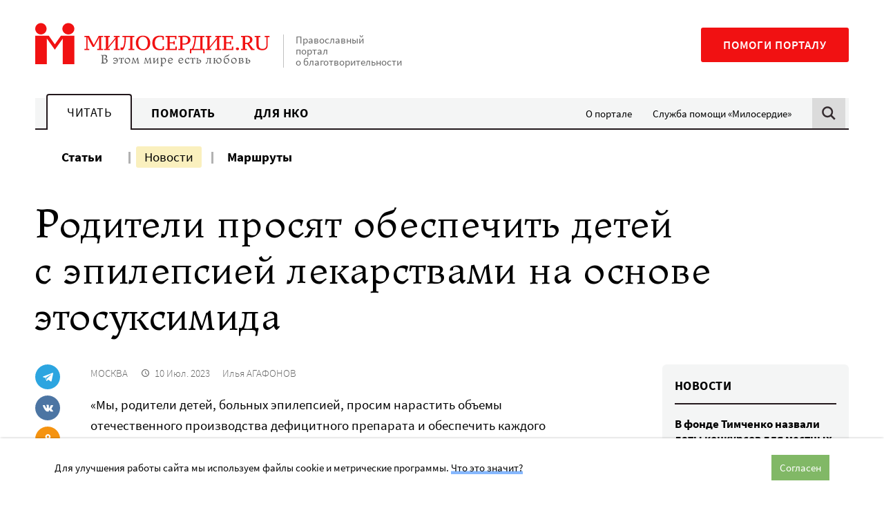

--- FILE ---
content_type: text/css
request_url: https://www.miloserdie.ru/wp-content/themes/milo/assets/rev/bundle-239e6e77c0.css
body_size: 38142
content:
@-webkit-keyframes fadeIn{0%{display:none;opacity:0}1%{display:block;opacity:0}to{display:block;opacity:1}}@keyframes fadeIn{0%{display:none;opacity:0}1%{display:block;opacity:0}to{display:block;opacity:1}}@-webkit-keyframes fadeOut{0%{display:block;opacity:1}99%{display:block;opacity:0}to{display:none;opacity:0}}@keyframes fadeOut{0%{display:block;opacity:1}99%{display:block;opacity:0}to{display:none;opacity:0}}@-webkit-keyframes scaleUp{0%{display:none;opacity:0;-webkit-transform:scale(.8);transform:scale(.8)}1%{display:block;opacity:0;-webkit-transform:scale(.8);transform:scale(.8)}to{opacity:1;-webkit-transform:scale(1);transform:scale(1)}}@keyframes scaleUp{0%{display:none;opacity:0;-webkit-transform:scale(.8);transform:scale(.8)}1%{display:block;opacity:0;-webkit-transform:scale(.8);transform:scale(.8)}to{opacity:1;-webkit-transform:scale(1);transform:scale(1)}}@-webkit-keyframes slideIn{0%{display:none;opacity:0;height:0}1%{display:block;opacity:0;height:0}to{display:block;opacity:1;height:auto}}@keyframes slideIn{0%{display:none;opacity:0;height:0}1%{display:block;opacity:0;height:0}to{display:block;opacity:1;height:auto}}@-webkit-keyframes slideOut{0%{display:block;opacity:1;height:auto}99%{display:block;opacity:0;height:0}to{display:none;opacity:0;height:0}}@keyframes slideOut{0%{display:block;opacity:1;height:auto}99%{display:block;opacity:0;height:0}to{display:none;opacity:0;height:0}}@font-face{font-family:'SourceSans';src:local("SourceSansPro-Light"),url(../fonts/SourceSansPro-Light.woff2) format("woff2"),url(../fonts/SourceSansPro-Light.woff) format("woff"),url(../fonts/SourceSansPro-Light.ttf) format("truetype");font-weight:300;font-style:normal;text-rendering:optimizeLegibility}@font-face{font-family:'SourceSans';src:local("SourceSansPro-Regular"),url(../fonts/SourceSansPro-Regular.woff2) format("woff2"),url(../fonts/SourceSansPro-Regular.woff) format("woff"),url(../fonts/SourceSansPro-Regular.ttf) format("truetype");font-weight:400;font-style:normal;text-rendering:optimizeLegibility}@font-face{font-family:'SourceSans';src:local("SourceSansPro-SemiBold"),url(../fonts/SourceSansPro-SemiBold.woff2) format("woff2"),url(../fonts/SourceSansPro-SemiBold.woff) format("woff"),url(../fonts/SourceSansPro-SemiBold.ttf) format("truetype");font-weight:500;font-style:normal;text-rendering:optimizeLegibility}@font-face{font-family:'SourceSans';src:local("SourceSansPro-Bold"),url(../fonts/SourceSansPro-Bold.woff2) format("woff2"),url(../fonts/SourceSansPro-Bold.woff) format("woff"),url(../fonts/SourceSansPro-Bold.ttf) format("truetype");font-weight:700;font-style:normal;text-rendering:optimizeLegibility}@font-face{font-family:'SourceSans';src:local("SourceSansPro-Italic"),url(../fonts/SourceSansPro-Italic.woff2) format("woff2"),url(../fonts/SourceSansPro-Italic.woff) format("woff"),url(../fonts/SourceSansPro-Italic.ttf) format("truetype");font-weight:400;font-style:italic;text-rendering:optimizeLegibility}@font-face{font-family:'Ladoga';src:local("Ladoga-Regular"),url(../fonts/Ladoga-Regular.woff2) format("woff2"),url(../fonts/Ladoga-Regular.woff) format("woff"),url(../fonts/Ladoga-Regular.ttf) format("truetype");font-weight:400;font-style:normal;text-rendering:optimizeLegibility}@font-face{font-family:'Ladoga';src:local("Ladoga-Bold"),url(../fonts/Ladoga-Bold.woff2) format("woff2"),url(../fonts/Ladoga-Bold.woff) format("woff"),url(../fonts/Ladoga-Bold.ttf) format("truetype");font-weight:700;font-style:normal;text-rendering:optimizeLegibility}.has-red-background-color{background-color:#f11112}.has-red-background-color.wp-block-button__link:hover{background-color:#c40c0c}.has-red-background-color.has-border{border:1px solid #dc0d0e}.has-red-color{color:#f11112}.has-blue-color b,.has-blue-color strong,.has-dark-brown-color b,.has-dark-brown-color strong,.has-gray-color b,.has-gray-color strong,.has-green-color b,.has-green-color strong,.has-light-gray-color b,.has-light-gray-color strong,.has-light-green-color b,.has-light-green-color strong,.has-light-yellow-color b,.has-light-yellow-color strong,.has-red-color b,.has-red-color strong,.has-semi-gray-color b,.has-semi-gray-color strong,.has-white-color b,.has-white-color strong,.has-yellow-color b,.has-yellow-color strong{color:inherit}.has-red-color.wp-block-button__link,.has-red-color.wp-block-button__link:active,.has-red-color.wp-block-button__link:focus,.has-red-color.wp-block-button__link:hover{color:#f11112}.has-blue-color a,.has-blue-color a:active,.has-blue-color a:focus,.has-blue-color a:hover,.has-dark-brown-color a,.has-dark-brown-color a:active,.has-dark-brown-color a:focus,.has-dark-brown-color a:hover,.has-gray-color a,.has-gray-color a:active,.has-gray-color a:focus,.has-gray-color a:hover,.has-green-color a,.has-green-color a:active,.has-green-color a:focus,.has-green-color a:hover,.has-light-gray-color a,.has-light-gray-color a:active,.has-light-gray-color a:focus,.has-light-gray-color a:hover,.has-light-green-color a,.has-light-green-color a:active,.has-light-green-color a:focus,.has-light-green-color a:hover,.has-light-yellow-color a,.has-light-yellow-color a:active,.has-light-yellow-color a:focus,.has-light-yellow-color a:hover,.has-red-color a,.has-red-color a:active,.has-red-color a:focus,.has-red-color a:hover,.has-semi-gray-color a,.has-semi-gray-color a:active,.has-semi-gray-color a:focus,.has-semi-gray-color a:hover,.has-white-color a,.has-white-color a:active,.has-white-color a:focus,.has-white-color a:hover,.has-yellow-color a,.has-yellow-color a:active,.has-yellow-color a:focus,.has-yellow-color a:hover{color:inherit}.has-green-background-color{background-color:#81b866}.has-green-background-color.wp-block-button__link:hover{background-color:#67a14a}.has-green-background-color.has-border{border:1px solid #73b055}.has-green-color{color:#81b866}.has-green-color.wp-block-button__link,.has-green-color.wp-block-button__link:active,.has-green-color.wp-block-button__link:focus,.has-green-color.wp-block-button__link:hover{color:#81b866}.has-blue-background-color{background-color:#86b8ff}.has-blue-background-color.wp-block-button__link:hover{background-color:#539aff}.has-blue-background-color.has-border{border:1px solid #6da9ff}.has-blue-color{color:#86b8ff}.has-blue-color.wp-block-button__link,.has-blue-color.wp-block-button__link:active,.has-blue-color.wp-block-button__link:focus,.has-blue-color.wp-block-button__link:hover{color:#86b8ff}.has-yellow-background-color{background-color:#f6e27f}.has-yellow-background-color.wp-block-button__link:hover{background-color:#f3d74f}.has-yellow-background-color.has-border{border:1px solid #f4dd67}.has-yellow-color{color:#f6e27f}.has-yellow-color.wp-block-button__link,.has-yellow-color.wp-block-button__link:active,.has-yellow-color.wp-block-button__link:focus,.has-yellow-color.wp-block-button__link:hover{color:#f6e27f}.has-light-green-background-color{background-color:#eefae3}.has-light-green-background-color.wp-block-button__link:hover{background-color:#d4f2b8}.has-light-green-background-color.has-border{border:1px solid #e1f6cd}.has-light-green-color{color:#eefae3}.has-light-green-color.wp-block-button__link,.has-light-green-color.wp-block-button__link:active,.has-light-green-color.wp-block-button__link:focus,.has-light-green-color.wp-block-button__link:hover{color:#eefae3}.has-light-yellow-background-color{background-color:#fcf8ed}.has-light-yellow-background-color.wp-block-button__link:hover{background-color:#f5e7c1}.has-light-yellow-background-color.has-border{border:1px solid #f8f0d7}.has-light-yellow-color{color:#fcf8ed}.has-light-yellow-color.wp-block-button__link,.has-light-yellow-color.wp-block-button__link:active,.has-light-yellow-color.wp-block-button__link:focus,.has-light-yellow-color.wp-block-button__link:hover{color:#fcf8ed}.has-dark-brown-background-color{background-color:#22181c}.has-dark-brown-background-color.wp-block-button__link:hover{background-color:#040303}.has-dark-brown-background-color.has-border{border:1px solid #130d10}.has-dark-brown-color{color:#22181c}.has-dark-brown-color.wp-block-button__link,.has-dark-brown-color.wp-block-button__link:active,.has-dark-brown-color.wp-block-button__link:focus,.has-dark-brown-color.wp-block-button__link:hover{color:#22181c}.has-light-gray-background-color{background-color:#f4f5f5}.has-light-gray-background-color.wp-block-button__link:hover{background-color:#d9dddd}.has-light-gray-background-color.has-border{border:1px solid #e7e9e9}.has-light-gray-color{color:#f4f5f5}.has-light-gray-color.wp-block-button__link,.has-light-gray-color.wp-block-button__link:active,.has-light-gray-color.wp-block-button__link:focus,.has-light-gray-color.wp-block-button__link:hover{color:#f4f5f5}.has-gray-background-color{background-color:#666}.has-gray-background-color.wp-block-button__link:hover{background-color:#4d4d4d}.has-gray-background-color.has-border{border:1px solid #595959}.has-gray-color{color:#666}.has-gray-color.wp-block-button__link,.has-gray-color.wp-block-button__link:active,.has-gray-color.wp-block-button__link:focus,.has-gray-color.wp-block-button__link:hover{color:#666}.has-semi-gray-background-color{background-color:#dbdbdb}.has-semi-gray-background-color.wp-block-button__link:hover{background-color:#c2c2c2}.has-semi-gray-background-color.has-border{border:1px solid #cecece}.has-semi-gray-color{color:#dbdbdb}.has-semi-gray-color.wp-block-button__link,.has-semi-gray-color.wp-block-button__link:active,.has-semi-gray-color.wp-block-button__link:focus,.has-semi-gray-color.wp-block-button__link:hover{color:#dbdbdb}.has-white-background-color{background-color:#fff}.has-white-background-color.wp-block-button__link:hover{background-color:#e6e6e6}.has-white-background-color.has-border{border:1px solid #f2f2f2}.has-white-color{color:#fff}.has-white-color.wp-block-button__link,.has-white-color.wp-block-button__link:active,.has-white-color.wp-block-button__link:focus,.has-white-color.wp-block-button__link:hover{color:#fff}.screen-reader-text{position:absolute!important;height:1px;width:1px;overflow:hidden;clip:rect(1px,1px,1px,1px)}*,:after,:before{margin:0;padding:0;-webkit-box-sizing:border-box;box-sizing:border-box;border:0}a,abbr,acronym,address,article,aside,audio,b,big,blockquote,body,canvas,caption,cite,code,dd,del,dfn,div,dl,dt,em,embed,fieldset,figcaption,figure,footer,form,h1,h2,h3,h4,h5,h6,header,hgroup,html,i,iframe,ins,label,legend,li,menu,nav,object,ol,p,pre,q,s,samp,section,small,span,strike,strong,table,tbody,td,tfoot,th,thead,time,tr,u,ul,var,video{vertical-align:baseline}ol,ul{list-style:none}blockquote,q{quotes:none}blockquote:after,blockquote:before,q:after,q:before{content:none}table{border-collapse:separate;border-spacing:0}html{font-size:100%;-webkit-text-size-adjust:100%;-ms-text-size-adjust:100%;background:#fff}a{text-decoration:none;outline:0}a:active,a:focus,a:hover{outline:0}article,aside,figcaption,figure,footer,header,iframe,nav,section{display:block}audio,canvas,video{display:inline-block;*display:inline;*zoom:1}.the-content ul.wp-block-list li li:before,.the-content ul:not([class]) li li:before,audio:not([controls]){display:none}#amp-mobile-version-switcher,.slick-slide.slick-loading img,[hidden],[x-cloak],body>svg{display:none}sub,sup{font-size:75%;height:0;line-height:0;position:relative;vertical-align:baseline}sup{bottom:1ex}sub{top:.5ex}img{border:0;-ms-interpolation-mode:bicubic;vertical-align:bottom;max-width:100%;height:auto}img[alt]{font-size:10px;line-height:inherit;color:#666;font-family:inherit}a img{border:0;vertical-align:middle}svg:not(:root){overflow:hidden}button,input,select{vertical-align:baseline}button,input,select,textarea{font-size:100%;margin:0;*vertical-align:middle}button,input{line-height:normal;*overflow:visible}button,input[type=button],input[type=reset],input[type=submit]{-webkit-appearance:button;cursor:pointer}input[type=checkbox],input[type=radio]{padding:0}input[type=search]::-webkit-search-decoration{-webkit-appearance:none}input[type=search]{-moz-appearance:none;-webkit-appearance:none}input[type=search]::-webkit-search-cancel-button,input[type=search]::-webkit-search-decoration,input[type=search]::-webkit-search-results-button,input[type=search]::-webkit-search-results-decoration{display:none}input[type=text]::-ms-clear{display:none;width:0;height:0}input[type=text]::-ms-reveal{display:none;width:0;height:0}button::-moz-focus-inner,input::-moz-focus-inner{border:0;padding:0}input[type=email]:focus,input[type=password]:focus,input[type=search]:focus,input[type=text]:focus,input[type=url]:focus,textarea:focus{outline:0}textarea{overflow:auto;padding-left:3px;vertical-align:top}body{background-color:transparent;text-rendering:optimizeLegibility;color:#010101;font-family:"SourceSans","HelveticaNeue","Helvetica Neue",Helvetica Neue,Helvetica,sans-serif;font-weight:400;font-size:15px;line-height:1.7}body.is-locked{overflow:hidden}amp-video video{-o-object-fit:contain!important;object-fit:contain!important;background:#010101}.site-header amp-script{z-index:100}.container{position:relative;margin-left:auto;margin-right:auto;width:calc(100% - 60px);max-width:1200px}@media screen and (min-width:480px){.container{width:calc(100% - 88px)}}@media screen and (min-width:1024px){.container{width:92%}}.container .container,.container .container-semi,.container .container-text,textarea{width:100%}.container-text{position:relative;margin-left:auto;margin-right:auto;width:calc(100% - 60px);max-width:730px}@media screen and (min-width:480px){.container-text{width:calc(100% - 88px)}}@media screen and (min-width:1024px){.container-text{width:92%}}.container-semi{position:relative;margin-left:auto;margin-right:auto;width:calc(100% - 60px);max-width:900px}@media screen and (min-width:480px){.container-semi{width:calc(100% - 88px)}}@media screen and (min-width:1024px){.container-semi{width:92%}}.text-column{max-width:730px}.semi-column{max-width:900px}.text-column-narrow{max-width:650px}@media screen and (max-width:766px){.hide-upto-medium{display:none}}@media screen and (max-width:1023px){.hide-upto-large{display:none}}@media screen and (min-width:767px){.hide-on-medium{display:none}}@media screen and (min-width:1024px){.hide-on-large{display:none}}.flex-row{margin-left:-20px;margin-right:-20px;display:-webkit-box;display:-ms-flexbox;display:flex;-webkit-box-orient:horizontal;-webkit-box-direction:normal;-ms-flex-flow:row wrap;flex-flow:row wrap;-webkit-box-align:stretch;-ms-flex-align:stretch;align-items:stretch;-webkit-box-pack:justify;-ms-flex-pack:justify;justify-content:space-between;row-gap:30px}.flex-row.centered{-webkit-box-pack:center;-ms-flex-pack:center;justify-content:center}.flex-row.start{-webkit-box-pack:start;-ms-flex-pack:start;justify-content:flex-start}.flex-row.space-arownd{-ms-flex-pack:distribute;justify-content:space-around}.flex-row.space-evenly{-webkit-box-pack:space-evenly;-ms-flex-pack:space-evenly;justify-content:space-evenly}.flex-row.align-top{-webkit-box-align:start;-ms-flex-align:start;align-items:flex-start}.flex-row.align-bottom{-webkit-box-align:end;-ms-flex-align:end;align-items:flex-end}.flex-row.align-center{-webkit-box-align:center;-ms-flex-align:center;align-items:center}.flex-row.row-reverse{-webkit-box-orient:horizontal;-webkit-box-direction:reverse;-ms-flex-direction:row-reverse;flex-direction:row-reverse}.flex-cell{-webkit-box-flex:0;-ms-flex:0 1 auto;flex:0 1 auto;position:relative;min-height:1px;margin:0 20px;width:calc(100% - 40px)}.flex-cell.flex-cell--reel:after{content:'';width:1px;height:100%;position:absolute;top:0;right:-20px;display:block}.flex-cell.flex-cell--reel:before{content:'';width:100%;height:1px;position:absolute;left:0;bottom:-20px;display:block}.grid--equal .flex-cell{display:-webkit-box;display:-ms-flexbox;display:flex}.grid--equal .cell-as-column{-webkit-box-orient:vertical;-webkit-box-direction:normal;-ms-flex-flow:column nowrap;flex-flow:column nowrap}.flex-mf-col-5{width:calc(20% - 40px)}@media screen and (min-width:480px){.flex-sm-1{width:calc(8.33333% - 40px)}.flex-sm-2{width:calc(16.66667% - 40px)}.flex-sm-3{width:calc(25% - 40px)}.flex-sm-4{width:calc(33.33333% - 40px)}.flex-sm-5{width:calc(41.66667% - 40px)}.flex-sm-6{width:calc(50% - 40px)}.flex-sm-7{width:calc(58.33333% - 40px)}.flex-sm-8{width:calc(66.66667% - 40px)}.flex-sm-9{width:calc(75% - 40px)}.flex-sm-10{width:calc(83.33333% - 40px)}.flex-sm-11{width:calc(91.66667% - 40px)}.flex-sm-12{width:calc(100% - 40px)}.flex-sm-col-5{width:calc(20% - 40px)}}@media screen and (min-width:767px){.flex-md-1{width:calc(8.33333% - 40px)}.flex-md-2{width:calc(16.66667% - 40px)}.flex-md-3{width:calc(25% - 40px)}.flex-md-4{width:calc(33.33333% - 40px)}.flex-md-5{width:calc(41.66667% - 40px)}.flex-md-6{width:calc(50% - 40px)}.flex-md-7{width:calc(58.33333% - 40px)}.flex-md-8{width:calc(66.66667% - 40px)}.flex-md-9{width:calc(75% - 40px)}.flex-md-10{width:calc(83.33333% - 40px)}.flex-md-11{width:calc(91.66667% - 40px)}.flex-md-12{width:calc(100% - 40px)}.flex-md-col-5{width:calc(20% - 40px)}}@media screen and (min-width:1024px){.flex-lg-1{width:calc(8.33333% - 40px)}.flex-lg-2{width:calc(16.66667% - 40px)}.flex-lg-3{width:calc(25% - 40px)}.flex-lg-4{width:calc(33.33333% - 40px)}.flex-lg-5{width:calc(41.66667% - 40px)}.flex-lg-6{width:calc(50% - 40px)}.flex-lg-7{width:calc(58.33333% - 40px)}.flex-lg-8{width:calc(66.66667% - 40px)}.flex-lg-9{width:calc(75% - 40px)}.flex-lg-10{width:calc(83.33333% - 40px)}.flex-lg-11{width:calc(91.66667% - 40px)}.flex-lg-12{width:calc(100% - 40px)}.flex-lg-col-5{width:calc(20% - 40px)}}@media screen and (min-width:1200px){.flex-exlg-1{width:calc(8.33333% - 40px)}.flex-exlg-2{width:calc(16.66667% - 40px)}.flex-exlg-3{width:calc(25% - 40px)}.flex-exlg-4{width:calc(33.33333% - 40px)}.flex-exlg-5{width:calc(41.66667% - 40px)}.flex-exlg-6{width:calc(50% - 40px)}.flex-exlg-7{width:calc(58.33333% - 40px)}.flex-exlg-8{width:calc(66.66667% - 40px)}.flex-exlg-9{width:calc(75% - 40px)}.flex-exlg-10{width:calc(83.33333% - 40px)}.flex-exlg-11{width:calc(91.66667% - 40px)}.flex-exlg-12{width:calc(100% - 40px)}.flex-exlg-col-5{width:calc(20% - 40px)}}.slick-list,.slick-slider{position:relative;display:block}.slick-slider{-webkit-box-sizing:border-box;box-sizing:border-box;-webkit-touch-callout:none;-webkit-user-select:none;-moz-user-select:none;-ms-user-select:none;user-select:none;-ms-touch-action:pan-y;touch-action:pan-y;-webkit-tap-highlight-color:transparent}.slick-list{overflow:hidden;margin:0;padding:0}.slick-dots li button:focus,.slick-dots li button:hover,.slick-list:focus{outline:0}.slick-list.dragging{cursor:pointer;cursor:hand}.slick-slider .slick-list,.slick-slider .slick-track{-webkit-transform:translate3d(0,0,0);-ms-transform:translate3d(0,0,0);transform:translate3d(0,0,0)}.slick-track{position:relative;left:0;top:0;display:block;margin-left:auto;margin-right:auto}.slick-track:after,.slick-track:before{content:"";display:table}.slick-track:after{clear:both}.slick-loading .slick-track{visibility:hidden}.slick-slide{float:left;height:100%;min-height:1px;display:none}[dir=rtl] .slick-slide{float:right}.slick-initialized .slick-slide,.slick-slide img{display:block}.slick-slide.dragging img{pointer-events:none}.slick-loading .slick-slide{visibility:hidden}.slick-vertical .slick-slide{display:block;height:auto;border:1px solid transparent}.slick-arrow.slick-hidden{display:none}.basicLightbox{position:fixed;display:-webkit-box;display:-ms-flexbox;display:flex;-webkit-box-pack:center;-ms-flex-pack:center;justify-content:center;-webkit-box-align:center;-ms-flex-align:center;align-items:center;top:0;left:0;width:100%;height:100vh;background:rgba(0,0,0,.8);opacity:.01;-webkit-transition:opacity .4s ease;transition:opacity .4s ease;z-index:1000;will-change:opacity}.basicLightbox--visible{opacity:1}.basicLightbox__placeholder{max-width:100%;-webkit-transform:scale(.9);-ms-transform:scale(.9);transform:scale(.9);-webkit-transition:-webkit-transform .4s ease;transition:transform .4s ease;transition:transform .4s ease,-webkit-transform .4s ease;z-index:1;will-change:transform}.basicLightbox__placeholder>iframe:first-child:last-child,.basicLightbox__placeholder>img:first-child:last-child,.basicLightbox__placeholder>video:first-child:last-child{display:block;position:absolute;top:0;right:0;bottom:0;left:0;margin:auto;max-width:95%;max-height:95%}.basicLightbox__placeholder>iframe:first-child:last-child,.basicLightbox__placeholder>video:first-child:last-child{pointer-events:auto}.basicLightbox__placeholder>img:first-child:last-child,.basicLightbox__placeholder>video:first-child:last-child{width:auto;height:auto}.basicLightbox--iframe .basicLightbox__placeholder,.basicLightbox--img .basicLightbox__placeholder,.basicLightbox--video .basicLightbox__placeholder{width:100%;height:100%;pointer-events:none}.basicLightbox--visible .basicLightbox__placeholder{-webkit-transform:scale(1);-ms-transform:scale(1);transform:scale(1)}.slick-dots{position:absolute;bottom:7px;list-style:none;display:block;text-align:right;left:50%;-webkit-transform:translateX(-50%);-ms-transform:translateX(-50%);transform:translateX(-50%);max-width:1200px;width:80%;visibility:hidden}@media screen and (min-width:400px){.slick-dots{width:calc(100% - 88px)}}@media screen and (min-width:767px){.slick-dots{visibility:visible}}@media screen and (min-width:1024px){.slick-dots{width:92%}}.slick-dots li{position:relative;display:inline-block;height:20px;width:20px;margin:0 4px;padding:0;cursor:pointer}.slick-dots li button{border:0;background:0 0;display:block;height:20px;width:20px;outline:0;line-height:0;font-size:0;color:transparent;padding:5px;cursor:pointer}.slick-dots li button:focus:before,.slick-dots li button:hover:before{opacity:1}.slick-dots li button:before{position:absolute;top:7px;left:7px;content:'';display:block;border-radius:50%;width:7px;height:7px;background:#f11112;opacity:.5}.slick-dots li.slick-active button:before{opacity:1;width:9px;height:9px;top:6px;left:6px}.slick-next,.slick-prev{display:block;position:absolute;height:100%;width:38px;top:0;z-index:500;opacity:.75;-webkit-transition:opacity .35s;transition:opacity .35s;padding:0;border:0;outline:0;line-height:0;font-size:0;cursor:pointer;background:0 0;color:transparent}.slick-next:focus,.slick-next:hover,.slick-prev:focus,.slick-prev:hover{outline:0;background:0 0;color:transparent}@media screen and (min-width:767px){.slick-next:focus,.slick-next:hover,.slick-prev:focus,.slick-prev:hover{opacity:1}}.slick-next.slick-disabled,.slick-prev.slick-disabled{opacity:.3}.slick-next:before,.slick-prev:before{content:'';display:block;width:38px;height:38px;background-image:url(../img/arrow.svg);background-size:36px 36px;background-repeat:no-repeat;background-position:center center;position:absolute;top:50%;margin-top:-21px}.slick-prev{left:-30px}.slick-prev:before,.texttoggle__amp-container section[expanded] .mb-tt-icon .svg-icon{-webkit-transform:rotate(180deg);-ms-transform:rotate(180deg);transform:rotate(180deg)}.slick-next{right:-30px}.front-lightbox{position:relative}.front-lightbox img{max-width:80vw;max-height:80vh}.front-lightbox button{background:0 0;line-height:0}.front-lightbox button:hover{opacity:.5}.front-lightbox button svg{height:auto}.front-lightbox button path,.front-lightbox button polygon{fill:#fff}.front-lightbox-close{-webkit-transform:translate(100%,-100%);-ms-transform:translate(100%,-100%);transform:translate(100%,-100%)}.front-lightbox-close svg{width:30px}.front-lightbox-arrow{position:absolute;top:50%;padding:5px;-webkit-transform:translateY(-50%);-ms-transform:translateY(-50%);transform:translateY(-50%)}.front-lightbox-arrow svg{width:20px}.front-lightbox-next{right:-45px}.front-lightbox-prev{left:-45px;-webkit-transform:rotate(-180deg) translateY(50%);-ms-transform:rotate(-180deg) translateY(50%);transform:rotate(-180deg) translateY(50%)}.front-lightbox-close{position:absolute;top:42px;right:42px;background:0 0}.mode-centered .alignwide{width:100vw;position:relative;left:50%;-webkit-transform:translateX(-50%);-ms-transform:translateX(-50%);transform:translateX(-50%);margin-bottom:31.05px}@media screen and (min-width:1024px){.mode-centered .alignwide{width:92vw}}@media screen and (min-width:1300px){.mode-centered .alignwide{width:1200px}}.mode-centered .alignfull{width:100vw;position:relative;left:50%;-webkit-transform:translateX(-50%);-ms-transform:translateX(-50%);transform:translateX(-50%);margin-bottom:31.05px}@media screen and (min-width:1024px){.mode-centered p+.alignfull,.mode-centered p+.alignwide{margin-top:40.5px}.mode-centered p+.alignfull:first-child,.mode-centered p+.alignwide:first-child{margin-top:0}}.text-left{text-align:left}.text-right{text-align:right}.text-center{text-align:center}.the-content{position:relative;font-family:"SourceSans","HelveticaNeue","Helvetica Neue",Helvetica Neue,Helvetica,sans-serif;font-weight:400;font-size:16px;line-height:1.65}@media screen and (min-width:767px){.the-content{font-size:17px}}@media screen and (min-width:1200px){.the-content{font-size:19px;line-height:1.6}}.the-content a[data-rel*=lightbox]{border:0!important;-webkit-box-shadow:none!important;box-shadow:none!important}.the-content a:not([class]){display:inline;background-color:transparent;color:inherit;text-decoration:none;-webkit-transition:background .25s cubic-bezier(.33,.66,.66,1);transition:background .25s cubic-bezier(.33,.66,.66,1);-webkit-box-shadow:inset 0 -.29412em 0 #86b8ff;box-shadow:inset 0 -.29412em 0 #86b8ff;overflow-wrap:break-word;word-break:break-word;word-wrap:break-word}.the-content a:not([class]):hover{background-color:#86b8ff;color:#000}.the-content b,.the-content strong{font-weight:700}.adp-popup-inner em,.the-content em{font-family:Georgia,serif;font-style:italic;font-size:98%;opacity:.9}.the-content ins{text-decoration:none;display:inline-block;background:#fcf8ed;padding:0 8px}.the-content p{margin-bottom:27px}.the-content h2+h6:last-child,.the-content h3+h6:last-child,.the-content h4+h6:last-child,.the-content h5+h6:last-child,.the-content li:last-child,.the-content p:last-child{margin-bottom:0}.the-content p[style*=justify]{text-align:left!important}.the-content h2,.the-content h3,.the-content h4,.the-content h5,.the-content h6{color:#010101}.the-content h2:first-child,.the-content h3:first-child,.the-content h4:first-child,.the-content h5:first-child,.the-content h6:first-child,p.has-medium-font-size:first-child{margin-top:0}.the-content h2.nom,.the-content h3.nom,.the-content h4.nom,.the-content h5.nom,.the-content h6.nom{margin-bottom:0}.the-content h2 b,.the-content h2 strong,.the-content h3 b,.the-content h3 strong,.the-content h4 b,.the-content h4 strong,.the-content h5 b,.the-content h5 strong,.the-content h6 b,.the-content h6 strong{font-weight:inherit}.the-content h2 a,.the-content h2 a:not([class]),.the-content h3 a,.the-content h3 a:not([class]),.the-content h4 a,.the-content h4 a:not([class]),.the-content h5 a,.the-content h5 a:not([class]),.the-content h6 a,.the-content h6 a:not([class]){color:inherit;border-color:transparent;-webkit-box-shadow:unset;box-shadow:unset}.the-content h2{font-weight:500;font-size:2em;line-height:1.2;letter-spacing:-.02em;margin-top:47.25px}.the-content h3{font-weight:500;font-size:1.5em;line-height:1.3;letter-spacing:-.01em;margin-top:40.5px;margin-bottom:13.5px}.the-content h4{font-weight:500;font-size:1.1em;margin-bottom:12.15px}.the-content h5{font-family:"SourceSans","HelveticaNeue","Helvetica Neue",Helvetica Neue,Helvetica,sans-serif;font-weight:700;font-size:16px;line-height:1.4;letter-spacing:.03em;text-transform:uppercase;margin-bottom:7.56px}@media screen and (min-width:767px){.the-content h5{font-size:18px;line-height:1.45}}.the-content h6{font-weight:700;font-size:.8em;letter-spacing:.05em;margin-bottom:6.75px}.the-content h2+h3,.the-content h2+h4,.the-content h2+h5,.the-content h2+h6,.the-content h3+h4,.the-content h3+h5,.the-content h3+h6,.the-content h4+h5,.the-content h4+h6,.the-content h5+h6{margin-top:0}.the-content h2,.the-content h2+h6,.the-content h3+h6,.the-content h4+h6,.the-content h5+h6{margin-bottom:27px}.the-content ul.wp-block-list,.the-content ul:not([class]){margin-bottom:27px}@media screen and (max-width:766px){.the-content ul.wp-block-list,.the-content ul:not([class]){margin-left:0}}@media screen and (min-width:767px){.the-content ul.wp-block-list,.the-content ul:not([class]){margin-left:1.5em}}.the-content ul.wp-block-list:last-child,.the-content ul:not([class]):last-child{margin-bottom:0}.the-content ul.wp-block-list li,.the-content ul:not([class]) li{position:relative;padding-left:20px}.the-content ul.wp-block-list li:before,.the-content ul:not([class]) li:before{content:'–';color:#000;display:inline-block;line-height:inherit;position:absolute;left:0;top:0}.the-content ul.wp-block-list li li,.the-content ul:not([class]) li li{padding-left:0;-webkit-column-break-inside:avoid;-moz-column-break-inside:avoid;break-inside:avoid}.the-content ol.wp-block-list:first-child,.the-content ol:not([class]):first-child,.the-content ul.wp-block-list:first-child,.the-content ul:not([class]):first-child{margin-top:0}.the-content ul ul{list-style:circle}.the-content ul ul ul{list-style:square}.the-content ol.wp-block-list,.the-content ol:not([class]){list-style:decimal;list-style-position:inside;margin-bottom:27px}@media screen and (max-width:766px){.the-content ol.wp-block-list,.the-content ol:not([class]){margin-left:0}}@media screen and (min-width:767px){.the-content ol.wp-block-list,.the-content ol:not([class]){margin-left:1.5em}}.the-content ol.wp-block-list:last-child,.the-content ol:not([class]):last-child{margin-bottom:0}.the-content ol ol{list-style:lower-alpha}.the-content ol ol ol{list-style:lower-roman}.the-content ol ol,.the-content ol ul,.the-content ul ol,.the-content ul ul{margin-bottom:0}.the-content li{margin-bottom:10.8px}.the-content iframe{max-width:100%}.has-small-font-size{font-size:13px;line-height:1.56}@media screen and (min-width:767px){.has-small-font-size{font-size:14px}}@media screen and (min-width:1400px){.has-small-font-size{font-size:15px}}p.has-medium-font-size{font-size:24px;line-height:1.45;font-weight:300;margin:40.5px 0}@media screen and (min-width:767px){p.has-medium-font-size{font-size:26px}}@media screen and (min-width:1400px){p.has-medium-font-size{font-size:30px}}p.has-medium-font-size:last-child{margin-bottom:0}p.has-large-font-size{font-family:"Ladoga",Georgia,serif;font-weight:400;font-size:32px;line-height:1.4;letter-spacing:-.01em;margin:40.5px 0}@media screen and (min-width:767px){p.has-large-font-size{font-size:32px}}@media screen and (min-width:1024px){p.has-large-font-size{font-size:38px;line-height:1.15}}@media screen and (min-width:1200px){p.has-large-font-size{font-size:42px}}p.has-large-font-size:first-child{margin-top:0}.wp-block-preformatted:last-child,.wp-block-pullquote:last-child,.wp-block-verse:last-child,p.has-large-font-size:last-child{margin-bottom:0}p.has-background{padding:24px 30px}.wp-block-verse{max-width:100%;font-family:"SourceSans","HelveticaNeue","Helvetica Neue",Helvetica Neue,Helvetica,sans-serif;font-size:17px;white-space:pre-wrap;font-weight:300;margin-bottom:27px}@media screen and (min-width:767px){.wp-block-verse{padding-left:27px}}.wp-block-preformatted{font-family:"SourceSans","HelveticaNeue","Helvetica Neue",Helvetica Neue,Helvetica,sans-serif;font-weight:400;font-size:16px;line-height:1.65;margin-bottom:27px;white-space:pre-wrap;word-wrap:break-word}@media screen and (min-width:767px){.wp-block-preformatted{font-size:17px}}@media screen and (min-width:1200px){.wp-block-preformatted{font-size:19px;line-height:1.6}}.wp-block-pullquote{padding:0;font-weight:400;font-style:normal;margin-bottom:27px}.wp-block-quote{position:relative;margin-top:40.5px;margin-bottom:40.5px;margin-left:3px;border-left:4px solid #666;padding:1px 0 1px 33px;max-width:38em}.wp-block-quote:first-child{margin-top:0}.wp-block-quote:last-child{margin-top:0}.wp-block-quote p:empty{display:none}.wp-block-quote p{font-size:24px;line-height:1.45;font-weight:300;font-style:normal;margin-bottom:.5em;opacity:1}@media screen and (min-width:767px){.wp-block-quote p{font-size:26px}}@media screen and (min-width:1400px){.wp-block-quote p{font-size:30px}}.wp-block-quote p:first-child{margin-bottom:0}.wp-block-quote cite{font-style:normal;font-weight:400;display:block;text-align:left;margin-top:18px;font-size:.9em;line-height:1.4}.the-content .alignleft,.the-content .alignright{float:none;margin-left:0;margin-right:0}.wp-block-image{margin-bottom:27px}.wp-block-audio:last-child,.wp-block-embed:last-child,.wp-block-gallery:last-child,.wp-block-image:last-child,ul.wp-block-gallery:last-child{margin-bottom:0}.wp-block-image figure{display:block;width:100%;margin:0}.wp-block-image a{display:block;color:transparent;border:0;-webkit-box-shadow:unset!important;box-shadow:unset!important}.wp-block-image img{display:inline-block;max-width:100%;width:100%;height:auto;border-radius:6px}.wp-block-image figcaption{font-family:"SourceSans","HelveticaNeue","Helvetica Neue",Helvetica Neue,Helvetica,sans-serif;line-height:1.5;color:#010101;font-weight:300;text-align:left;max-width:100%;padding:9px 4% 18px}@media screen and (max-width:766px){.wp-block-image figcaption{font-size:13px!important}}@media screen and (min-width:767px){.wp-block-image figcaption{font-size:15px!important}}@media screen and (min-width:1200px){.wp-block-image figcaption{font-size:17px!important}}.composite-thumbnail__caption b,.composite-thumbnail__caption strong,.the-content figure.wp-caption figcaption b,.the-content figure.wp-caption figcaption strong,.wp-block-audio figcaption b,.wp-block-audio figcaption strong,.wp-block-embed figcaption b,.wp-block-embed figcaption strong,.wp-block-image figcaption b,.wp-block-image figcaption strong{font-weight:500;color:#010101}.wp-block-audio figcaption a:hover,.wp-block-embed figcaption a:hover,.wp-block-file>a:hover,.wp-block-image figcaption a:hover{background-color:#86b8ff;color:#000}.mode-centered .wp-block-image.alignfull,.mode-centered .wp-block-image.alignwide{max-width:none}.mode-centered .wp-block-image figcaption{max-width:730px;margin-left:auto;margin-right:auto}@media screen and (min-width:1024px){.mode-centered .wp-block-image.alignfull{height:95vh}.mode-centered .wp-block-image.alignfull img{height:100%;-o-object-fit:cover;object-fit:cover}}.wp-block-audio{width:100%;margin-bottom:27px}.wp-block-audio figcaption,.wp-block-file a.wp-block-file__button{font-family:"SourceSans","HelveticaNeue","Helvetica Neue",Helvetica Neue,Helvetica,sans-serif}.wp-block-audio figcaption{font-weight:300;text-align:left;max-width:100%;padding-top:9px;padding-bottom:18px;line-height:1.5;color:#010101}@media screen and (max-width:766px){.wp-block-audio figcaption{font-size:13px!important}}@media screen and (min-width:767px){.wp-block-audio figcaption{font-size:15px!important}}@media screen and (min-width:1200px){.wp-block-audio figcaption{font-size:17px!important}}.wp-block-file{margin-bottom:12px}.wp-block-audio figcaption a,.wp-block-embed figcaption a,.wp-block-file>a,.wp-block-image figcaption a{display:inline;background-color:transparent;color:inherit;text-decoration:none;-webkit-transition:background .25s cubic-bezier(.33,.66,.66,1);transition:background .25s cubic-bezier(.33,.66,.66,1);-webkit-box-shadow:inset 0 -.29412em 0 #86b8ff;box-shadow:inset 0 -.29412em 0 #86b8ff;overflow-wrap:break-word;word-break:break-word;word-wrap:break-word}.wp-block-file a.wp-block-file__button{line-height:1.2;display:inline-block;position:relative;padding:6px 12px;color:#539aff;font-size:12px!important;background:#f4f5f5;border:0;-webkit-box-shadow:none;box-shadow:none}.wp-block-file a.wp-block-file__button:active,.wp-block-file a.wp-block-file__button:focus,.wp-block-file a.wp-block-file__button:hover{color:#fff;background:#86b8ff}.wp-block-file+div:not(.wp-block-file),.wp-block-file+ol,.wp-block-file+p,.wp-block-file+ul{margin-top:27px}.adp-popup-inner p,.is-oldmarkuped blockquote,.wp-block-embed{margin-bottom:27px}.the-content figure.wp-caption figcaption,.wp-block-embed figcaption{font-family:"SourceSans","HelveticaNeue","Helvetica Neue",Helvetica Neue,Helvetica,sans-serif;line-height:1.5;color:#010101;font-weight:300;text-align:left;max-width:100%;padding-top:9px;padding-bottom:18px}@media screen and (max-width:766px){.wp-block-embed figcaption{font-size:13px!important}}@media screen and (min-width:767px){.wp-block-embed figcaption{font-size:15px!important}}@media screen and (min-width:1200px){.wp-block-embed figcaption{font-size:17px!important}}.wp-block-embed__wrapper iframe{width:100%!important}.wp-block-embed-facebook,.wp-block-embed-instagram,.wp-block-embed-twitter{display:none}.wp-block-gallery,ul.wp-block-gallery{margin-bottom:18px}.wp-block-gallery .blocks-gallery-item,ul.wp-block-gallery .blocks-gallery-item{list-style-type:none;padding:0;margin-bottom:16px}.wp-block-gallery .blocks-gallery-item:before,.wp-caption-text .icon-photo,ul.wp-block-gallery .blocks-gallery-item:before{display:none}.wp-block-gallery a,ul.wp-block-gallery a{border:0;display:block}.wp-caption{margin-bottom:27px;max-width:100%!important}.wp-caption-text{font-size:.8em;font-weight:300}@media screen and (min-width:1024px){.wp-block-cover{min-height:600px}}.wp-block-cover .wp-block-cover__inner-container,.wp-block-cover .wp-block-cover__inner-container h2,.wp-block-cover .wp-block-cover__inner-container h3,.wp-block-cover .wp-block-cover__inner-container h4,.wp-block-cover .wp-block-cover__inner-container h5,.wp-block-cover .wp-block-cover__inner-container h6{color:#fff}.mode-centered .wp-block-cover .wp-block-cover__inner-container{width:100%;padding:15% 30px}@media screen and (min-width:767px){.mode-centered .wp-block-cover .wp-block-cover__inner-container{padding:15% 0;max-width:730px;margin-left:auto;margin-right:auto}}.smart-captcha{-webkit-transform-origin:top left;-ms-transform-origin:top left;transform-origin:top left;-webkit-transform:scale(.8);-ms-transform:scale(.8);transform:scale(.8)}.cookies-banner{position:fixed;bottom:0;width:100%;left:50%;-webkit-transform:translateX(-50%);-ms-transform:translateX(-50%);transform:translateX(-50%);z-index:3000;-webkit-box-shadow:0 -1px 3px -1px rgba(0,0,0,.3);box-shadow:0 -1px 3px -1px rgba(0,0,0,.3)}.cookies-banner__component{background-color:#fff;padding:24px 30px;z-index:3000}.cookies-banner__component.is-hidden{display:none;z-index:-1}.cookies-banner__inner{position:relative;margin-left:auto;margin-right:auto;width:calc(100% - 60px);max-width:1200px}@media screen and (min-width:480px){.cookies-banner__inner{width:calc(100% - 88px)}}@media screen and (min-width:1024px){.cookies-banner__inner{width:92%}}@media screen and (min-width:767px){.cookies-banner__inner{display:-webkit-box;display:-ms-flexbox;display:flex;-webkit-box-orient:horizontal;-webkit-box-direction:normal;-ms-flex-flow:row nowrap;flex-flow:row nowrap;-webkit-box-pack:justify;-ms-flex-pack:justify;justify-content:space-between;-webkit-box-align:center;-ms-flex-align:center;align-items:center;gap:24px}}.cookies-banner__text{color:#010101}.cookies-banner__text a{display:inline;background-color:transparent;color:inherit;text-decoration:none;-webkit-transition:background .25s cubic-bezier(.33,.66,.66,1);transition:background .25s cubic-bezier(.33,.66,.66,1);-webkit-box-shadow:inset 0 -.29412em 0 #86b8ff;box-shadow:inset 0 -.29412em 0 #86b8ff;overflow-wrap:break-word;word-break:break-word;word-wrap:break-word}.cookies-banner__text a:hover{background-color:#86b8ff;color:#000}.cookies-banner__button{text-align:center}@media screen and (max-width:766px){.cookies-banner__button{margin-top:24px}}.cookies-banner__button span{display:block;padding:6px 12px;background-color:#81b866;color:#fff;cursor:pointer}.cookies-banner__button span:hover{background-color:#73b055}.icon-clock{width:15px;height:11px;fill:#666;margin-right:6px}.icon-eye{width:18px;height:10px;fill:#666;margin-right:5px}.general-button-up{font-family:"SourceSans","HelveticaNeue","Helvetica Neue",Helvetica Neue,Helvetica,sans-serif;font-size:15px;line-height:20px;font-weight:500;letter-spacing:.05em;display:inline-block;text-align:center;padding:12px 24px;border-radius:3px;outline:0;-webkit-tap-highlight-color:transparent;color:#fff;background:#f11112;border:1px solid #f11112;-webkit-transition:background .35s;transition:background .35s;text-transform:uppercase}@media screen and (min-width:767px){.general-button-up{font-size:16px}}@media screen and (min-width:1024px){.general-button-up{font-size:17px}}.general-button-up:hover{background:#d82a2b;border-color:#ff0304;color:#fff}.pagination{display:-webkit-box;display:-ms-flexbox;display:flex;-webkit-box-orient:horizontal;-webkit-box-direction:normal;-ms-flex-flow:row nowrap;flex-flow:row nowrap;-webkit-box-pack:center;-ms-flex-pack:center;justify-content:center}@media screen and (min-width:767px){.pagination{-webkit-box-pack:start;-ms-flex-pack:start;justify-content:flex-start}}.pagination__number{display:inline-block;padding:2px 7px;color:#22181c;-webkit-transition:background .35s;transition:background .35s;min-width:26px;text-align:center;border-radius:3px;font-size:15px;line-height:22px;font-weight:400}.pagination .current{background:rgba(246,226,127,.5);color:#22181c}.pagination a{color:inherit}.pagination a:hover,.sitemenu-list a:hover{background:#f4f5f5}.pagination .svg-icon{width:14px;height:14px;fill:#22181c;position:relative;top:2px}.pagination__prev{margin-right:6px}.pagination__next{margin-left:6px}.sharing-block__label{font-family:"SourceSans","HelveticaNeue","Helvetica Neue",Helvetica Neue,Helvetica,sans-serif;font-size:12px;line-height:1.3;font-weight:400}.sharing-block__items{display:grid;gap:9px}.sharing-block.force-horizontal .sharing-block__items{grid-template-columns:repeat(4,36px)}.sharing-block.has-label,.sharing-block__link{display:-webkit-box;display:-ms-flexbox;display:flex;-webkit-box-orient:horizontal;-webkit-box-direction:normal;-ms-flex-flow:row nowrap;flex-flow:row nowrap;-webkit-box-pack:center;-ms-flex-pack:center;justify-content:center;-webkit-box-align:center;-ms-flex-align:center;align-items:center}.sharing-block.has-label .sharing-block__label{-webkit-box-flex:0;-ms-flex:0 1 auto;flex:0 1 auto;margin-right:18px}.sharing-block.has-label .sharing-block__items{-webkit-box-flex:0;-ms-flex:0 0 auto;flex:0 0 auto}.sharing-block__link{width:36px;height:36px;border-radius:50%;-ms-flex-flow:row;flex-flow:row;-webkit-transition:.35s;transition:.35s;cursor:pointer}.sharing-block.mode-white .sharing-block__link:hover{-webkit-box-shadow:0 1px 4px rgba(100,100,100,.2);box-shadow:0 1px 4px rgba(100,100,100,.2)}.sharing-block .svg-icon{width:15px;height:15px}.mode-regular .share-vk{background:#4c75a3}.mode-regular .share-vk .svg-icon{fill:#fff}.mode-regular .share-vk:active,.mode-regular .share-vk:focus,.mode-regular .share-vk:hover{background:#3c5c80}.mode-white .share-vk{background:#fff}.mode-white .share-vk .icon-vk{fill:#4c75a3}.mode-regular .share-ok{background:#f59310}.mode-regular .share-ok .svg-icon{fill:#fff}.mode-regular .share-ok:active,.mode-regular .share-ok:focus,.mode-regular .share-ok:hover{background:#ca7708}.mode-white .share-ok{background:#fff}.mode-white .share-ok .icon-ok{fill:#f59310}.mode-regular .share-twitter{background:#000}.mode-regular .share-twitter .svg-icon{fill:#fff}.mode-regular .share-twitter:active,.mode-regular .share-twitter:focus,.mode-regular .share-twitter:hover{background:#000}.mode-white .share-twitter{background:#fff}.mode-white .share-twitter .icon-twitter{fill:#000}.mode-regular .share-telegram{background:#2ca5e0}.mode-regular .share-telegram .svg-icon{fill:#fff}.mode-regular .share-telegram:active,.mode-regular .share-telegram:focus,.mode-regular .share-telegram:hover{background:#1c88bd}.mode-white .share-telegram{background:#fff}.mode-white .share-telegram .icon-telegram{fill:#2ca5e0}.mode-regular .share-copy{background:#1f4163}.mode-regular .share-copy .svg-icon{fill:#fff}.mode-regular .share-copy:active,.mode-regular .share-copy:focus,.mode-regular .share-copy:hover{background:#13283c}.mode-white .share-copy{background:#fff}.mode-white .share-copy .icon-copy{fill:#1f4163}@media screen and (min-width:1024px){.da-sharing__sharing-block.has-label{-webkit-box-pack:end;-ms-flex-pack:end;justify-content:end}}@media screen and (min-width:1024px) and (max-width:1199px){.da-sharing__sharing-block .sharing-block__label{display:none}}.share-copy{position:relative}.share-copy__tooltip{position:absolute;display:none;top:-38px;left:-22px;line-height:12px;text-align:center;font-size:12px;padding:3px 6px;background:#fff;border:1px solid #dbdbdb}.share-copy.copy-link--copied{background-color:#81b866!important}.share-copy.copy-link--copied .share-copy__tooltip{display:block!important}.comission-tooltip{display:inline-block;position:relative;z-index:2;cursor:pointer}.comission-tooltip .svg-icon{width:14px;height:14px;fill:rgba(1,1,1,.5)}.comission-tooltip:after,.comission-tooltip:before{visibility:hidden;opacity:0;pointer-events:none;-webkit-transition:opacity .35s;transition:opacity .35s}.comission-tooltip:before{content:attr(data-tooltip);font:10px/1.5 "SourceSans","HelveticaNeue","Helvetica Neue",Helvetica Neue,Helvetica,sans-serif;width:180px;padding:3px 0;position:absolute;left:50%;bottom:110%;margin-left:-90px;border-radius:3px;background-color:#dbdbdb;color:#010101;text-align:center}.comission-tooltip:after{position:absolute;bottom:110%;left:50%;margin-left:-5px;margin-bottom:-5px;width:0;border-top:5px solid #dbdbdb;border-right:5px solid transparent;border-left:5px solid transparent;content:" ";font-size:0;line-height:0}.comission-tooltip:hover:after,.comission-tooltip:hover:before{visibility:visible;opacity:1}.searchform{width:100%;background:#fff;border:1px solid #dbdbdb;border-radius:3px;position:relative;z-index:500;display:-webkit-box;display:-ms-flexbox;display:flex;-webkit-box-orient:horizontal;-webkit-box-direction:normal;-ms-flex-flow:row nowrap;flex-flow:row nowrap;-webkit-box-pack:justify;-ms-flex-pack:justify;justify-content:space-between;-webkit-box-align:center;-ms-flex-align:center;align-items:center}.searchform input{background:0 0;border:0;outline:0;-webkit-box-flex:1;-ms-flex:1 1 auto;flex:1 1 auto;line-height:48px;height:48px;padding:0 24px;width:calc(100% - 58px)}@media screen and (min-width:1024px){.searchform input{line-height:70px;height:70px;padding:0 32px;width:calc(100% - 79px)}}.searchform input::-webkit-input-placeholder{color:#010101;opacity:.7}.searchform input::-moz-placeholder{color:#010101;opacity:.7}.searchform input:-ms-input-placeholder,.searchform input::-ms-input-placeholder{color:#010101;opacity:.7}.searchform input::placeholder{color:#010101;opacity:.7}@media screen and (max-width:766px){.searchform input::-webkit-input-placeholder{opacity:0}.searchform input::-moz-placeholder{opacity:0}.searchform input:-ms-input-placeholder,.searchform input::-ms-input-placeholder{opacity:0}.searchform input::placeholder{opacity:0}}.searchform button{width:54px;height:48px;background:0 0;border:0;border-left:1px solid #dbdbdb;text-align:center;-webkit-box-flex:0;-ms-flex:0 0 auto;flex:0 0 auto}@media screen and (min-width:1024px){.searchform button{width:75px;height:70px}}.searchform button:hover .svg-icon{fill:#f11112}.searchform .svg-icon{width:20px;height:20px;-webkit-transition:all .35s;transition:all .35s}@media screen and (min-width:1024px){.searchform .svg-icon{width:24px;height:24px}}@media screen and (max-width:1023px){.sitenav-search--form .searchform{background:#f4f5f5;border-color:#f4f5f5}.sitenav-search--form button{border:3px solid #f4f5f5;border-top:none;background:#dbdbdb}.sitenav-search--form button .svg-icon{fill:#22181c}.sitenav-search--form .searchform.focus{background:#fff;border-color:#dbdbdb}.sitenav-search--form .searchform.focus button{border:0}.sitenav-search--form button:active,.sitenav-search--form button:focus{background:#b2b2b2}.sitenav-search--form button:active .svg-icon,.sitenav-search--form button:focus .svg-icon{fill:#f4f5f5}}.section-header.hide-title h1,.site-header__stick{display:none}.site-header{width:100%;background:#fff}.maincta-button{display:inline-block;outline:0;border:0;-webkit-tap-highlight-color:transparent;font-family:"SourceSans","HelveticaNeue","Helvetica Neue",Helvetica Neue,Helvetica,sans-serif;font-size:15px;line-height:20px;font-weight:500;letter-spacing:.05em;text-transform:uppercase;text-align:center;padding:11px 24px;border-radius:3px;color:#fff!important;background:#f11112;-webkit-transition:background .35s;transition:background .35s}@media screen and (min-width:767px){.maincta-button{font-size:16px}}@media screen and (min-width:1024px){.maincta-button{font-size:17px}}.maincta-button:hover{color:#fff;background:#d82a2b}.site-brand{display:-webkit-box;display:-ms-flexbox;display:flex;-webkit-box-orient:horizontal;-webkit-box-direction:normal;-ms-flex-flow:row nowrap;flex-flow:row nowrap;-webkit-box-pack:justify;-ms-flex-pack:justify;justify-content:space-between;-webkit-box-align:center;-ms-flex-align:center;align-items:center}.branding__link{display:block}.sitenav-states{background:#f4f5f5;padding-left:28px;padding-right:28px;border-bottom:2px solid #22181c;height:46px}@media screen and (min-width:480px){.sitenav-states{padding-left:40px;padding-right:40px}}.sitenav-tabs{display:-webkit-box;display:-ms-flexbox;display:flex;-webkit-box-orient:horizontal;-webkit-box-direction:normal;-ms-flex-flow:row nowrap;flex-flow:row nowrap;-webkit-box-pack:start;-ms-flex-pack:start;justify-content:flex-start;-webkit-box-align:center;-ms-flex-align:center;align-items:center;position:relative;top:-2px}.sitenav-tabs .tablink{font-family:"SourceSans","HelveticaNeue","Helvetica Neue",Helvetica Neue,Helvetica,sans-serif;font-weight:700;font-size:16px;letter-spacing:.03em;text-transform:uppercase;line-height:20px;color:#010101;display:inline-block;-webkit-box-flex:0;-ms-flex:0 0 auto;flex:0 0 auto;padding:12px 20px}@media screen and (min-width:767px){.sitenav-tabs .tablink{font-size:18px;line-height:1.45}}@media screen and (min-width:767px) and (max-width:1023px){.sitenav-tabs .tablink{padding:9px 20px}}.sitenav-tabs .tablink--active{font-weight:400;border-top-right-radius:4px;border-top-left-radius:4px;border:2px solid #22181c;border-bottom:none;background:#fff;cursor:default;position:relative;padding:12px 20px}@media screen and (min-width:767px) and (max-width:1023px){.sitenav-tabs .tablink--active{padding:9px 20px}}.sitenav-tabs .tablink--active:after{content:'';display:block;width:100%;height:5px;background:#fff;position:absolute;left:0;bottom:-3px}.sitenav-tabs .tablink:not(.tablink--active):hover{color:#f11112}.sitemenu-list a{display:inline-block;font-family:"SourceSans","HelveticaNeue","Helvetica Neue",Helvetica Neue,Helvetica,sans-serif;font-weight:700;font-size:17px;line-height:24px;color:#010101;-webkit-transition:background .35s;transition:background .35s;padding:3px 12px 4px;white-space:nowrap}@media screen and (min-width:1200px){.sitemenu-list a{font-size:19px}}.sitemenu-list .action a{color:#f11112}.sitemenu-list .current-menu-item a{background:rgba(246,226,127,.5);font-weight:400;border-radius:3px}.sidemenu a{font-family:"SourceSans","HelveticaNeue","Helvetica Neue",Helvetica Neue,Helvetica,sans-serif;font-weight:400;font-size:15px;line-height:1.7;color:#010101}.sidemenu a:hover{color:#f11112}@media screen and (max-width:399px){.site-header{height:65px}.site-content{padding-top:65px}.site-navigation{height:calc(100vh - 65px)}.admin-bar .site-navigation{height:calc(100vh - 65px - 46px)}.branding{height:65px;display:-webkit-box;display:-ms-flexbox;display:flex;-webkit-box-orient:vertical;-webkit-box-direction:normal;-ms-flex-flow:column nowrap;flex-flow:column nowrap;-webkit-box-pack:center;-ms-flex-pack:center;justify-content:center;-webkit-box-align:start;-ms-flex-align:start;align-items:flex-start;width:calc(100% - 65px)}.branding .logo-wrap{display:block;height:40px}.branding img{width:210px;height:40px}}@media screen and (max-width:340px){.branding img{width:210px;height:40px}}@media screen and (max-width:766px){.maincta .maincta-button{display:none}.site-banner{position:fixed;display:-webkit-box;display:-ms-flexbox;display:flex;-webkit-box-orient:horizontal;-webkit-box-direction:normal;-ms-flex-flow:row nowrap;flex-flow:row nowrap;-webkit-box-pack:center;-ms-flex-pack:center;justify-content:center;-webkit-box-align:center;-ms-flex-align:center;align-items:center;width:100vw;top:0;left:0;height:65px;background:#f11112;color:#fff;-webkit-transition:all .25s;transition:all .25s;z-index:-1;visibility:hidden;opacity:0}.site-banner--amp{margin-top:-65px;bottom:0;opacity:1;visibility:visible;overflow:hidden;z-index:100}.site-banner__link{display:-webkit-box;display:-ms-flexbox;display:flex;-webkit-box-orient:horizontal;-webkit-box-direction:normal;-ms-flex-flow:row nowrap;flex-flow:row nowrap;-webkit-box-pack:center;-ms-flex-pack:center;justify-content:center;-webkit-box-align:center;-ms-flex-align:center;align-items:center;height:100%;max-width:100vw;overflow:hidden}.site-banner__link span{display:inline-block;font-family:"SourceSans","HelveticaNeue","Helvetica Neue",Helvetica Neue,Helvetica,sans-serif;font-size:15px;line-height:20px;font-weight:500;letter-spacing:.05em;text-transform:uppercase;text-align:center;color:#fff}}@media screen and (max-width:766px) and (min-width:767px){.site-banner__link span{font-size:16px}}@media screen and (max-width:766px) and (min-width:1024px){.site-banner__link span{font-size:17px}}@media screen and (max-width:766px){.site-banner__close{display:-webkit-box;display:-ms-flexbox;display:flex;-webkit-box-orient:horizontal;-webkit-box-direction:normal;-ms-flex-flow:row nowrap;flex-flow:row nowrap;-webkit-box-pack:end;-ms-flex-pack:end;justify-content:flex-end;-webkit-box-align:center;-ms-flex-align:center;align-items:center;padding-right:24px;cursor:pointer;position:absolute;top:0;right:0;height:65px;width:48px}.site-banner .svg-icon{fill:#fff;width:15px;height:15px}.site-banner .icon-arrow{margin-left:12px;margin-top:2px}.admin-bar .site-banner{top:46px}.scrolling-size:not(.scrolling-back) .site-banner:not(.js-closed){z-index:2500;visibility:visible;opacity:1}}@media screen and (min-width:767px){.site-banner{display:none}}@media screen and (min-width:400px) and (max-width:1023px){.site-header{height:65px}.site-content{padding-top:65px}.site-navigation{height:calc(100vh - 65px)}.admin-bar .site-navigation{height:calc(100vh - 65px - 46px)}.branding{height:65px;display:-webkit-box;display:-ms-flexbox;display:flex;-webkit-box-orient:vertical;-webkit-box-direction:normal;-ms-flex-flow:column nowrap;flex-flow:column nowrap;-webkit-box-pack:center;-ms-flex-pack:center;justify-content:center;-webkit-box-align:start;-ms-flex-align:start;align-items:flex-start}.branding .logo-wrap{display:block;height:40px}.branding img{width:210px;height:40px}}@media screen and (min-width:780px) and (max-width:1023px){.admin-bar .site-navigation{height:calc(100vh - 65px - 32px)}}@media screen and (max-width:1023px){.site-header{position:fixed;top:0;left:0;background:#fff;border-bottom:1px solid #dbdbdb;z-index:1000}.admin-bar .site-header{top:46px}}@media screen and (max-width:1023px) and (min-width:780px){.admin-bar .site-header{top:32px}}@media screen and (max-width:1023px){.site-content{position:relative;z-index:1}.branding .full{display:none}.menu-toggle{position:relative;background:0 0;border:0;cursor:pointer;outline:0;padding:10px 0 14px 20px;width:42px;border-left:1px solid #dbdbdb;margin-left:20px;height:42px}.menu-toggle:focus{outline:0}.menu-toggle .icon-close{display:none;width:18px;height:18px;position:absolute;right:0;top:10px;fill:#010101}.humb,.humb:after,.humb:before{width:22px;height:1px;background:#010101}.humb{display:block;position:relative}.humb:after,.humb:before{content:'';position:absolute;left:0}.humb:before{top:-6px}.humb:after{bottom:-6px}.maincta{display:-webkit-box;display:-ms-flexbox;display:flex;-webkit-box-orient:horizontal;-webkit-box-direction:normal;-ms-flex-flow:row nowrap;flex-flow:row nowrap;-webkit-box-align:center;-ms-flex-align:center;align-items:center;-webkit-box-pack:end;-ms-flex-pack:end;justify-content:flex-end}.sitenav{opacity:0}.mobilenav-open .menu-toggle .icon-close{display:inline-block}.mobilenav-open .menu-toggle .humb,.sitenav{display:none}.mobilenav-open .sitenav{display:block;opacity:1;-webkit-animation:fadeIn .6s ease-in-out;animation:fadeIn .6s ease-in-out}.mobilenav-open .site-header{border-bottom-color:#d9dddd}.site-navigation{background:#fff;border-bottom:1px solid #dbdbdb;position:absolute;width:100%;z-index:1010}.sitenav-panel{height:calc(100% - 100px);overflow-y:auto;padding-top:6px}.sitenav-content{display:-webkit-box;display:-ms-flexbox;display:flex;-webkit-box-orient:vertical;-webkit-box-direction:normal;-ms-flex-flow:column;flex-flow:column;min-height:100%}.sitenav-search{margin-top:auto}.sitenav-help{margin-bottom:18px}.sitenav-help .maincta-button{padding:14px 24px}.sitemenu-add,.sitemenu-list{padding-top:12px;padding-bottom:12px}.sitemenu-add li,.sitemenu-list li{margin-bottom:9px}.sitemenu-add{border-top:1px solid #dbdbdb}.sitemenu-add a{padding:4px 12px 5px}.section-about .about-menu-label{padding:24px 0 0 12px}.section-about .about-menu-label a{color:inherit;text-decoration:none}.section-about .sitemenu-list{padding-top:18px}.section-about .for-taglink-about{display:none}.section-about.slug-help-site .sitemenu-add .current_page_item a{background:rgba(246,226,127,.5);border-radius:3px}}@media screen and (min-width:1024px){.site-banner{display:none}.site-brand{padding-top:32px;padding-bottom:44px}.branding{width:calc(100% - 250px);display:-webkit-box;display:-ms-flexbox;display:flex;-webkit-box-orient:horizontal;-webkit-box-direction:normal;-ms-flex-flow:row nowrap;flex-flow:row nowrap;-webkit-box-pack:start;-ms-flex-pack:start;justify-content:flex-start;-webkit-box-align:end;-ms-flex-align:end;align-items:flex-end}.branding .logo-wrap{display:block;height:66px;width:359px}.branding img{width:340px;height:66px}.branding .branding__note{border-left:1px solid #b9b9b9;padding-left:17px;color:#5a5a5a;width:120px;font-size:15px;line-height:1.067;font-weight:400;opacity:.9}.maincta-button{padding:15px 32px}.humb,.maincta-button .icon-arrow{display:none}.sitenav-states{width:92%;max-width:1200px;margin-left:auto;margin-right:auto;display:-webkit-box;display:-ms-flexbox;display:flex;-webkit-box-orient:horizontal;-webkit-box-direction:normal;-ms-flex-flow:row nowrap;flex-flow:row nowrap;-webkit-box-pack:justify;-ms-flex-pack:justify;justify-content:space-between;-webkit-box-align:center;-ms-flex-align:center;align-items:center;padding-right:5px;padding-left:16px;height:46px}.sitenav-tabs .tablink{padding-left:28px;padding-right:28px}.search_trigger{display:block;width:48px;height:44px;background:#dbdbdb;line-height:44px;text-align:center;-webkit-transition:background .35s;transition:background .35s}.search_trigger .svg-icon{width:20px;height:20px;fill:#22181c;opacity:.9;margin-top:12px}.search_trigger:active,.search_trigger:focus,.search_trigger:hover{background:#b2b2b2;height:44px;overflow:hidden}.search_trigger:active .svg-icon,.search_trigger:focus .svg-icon,.search_trigger:hover .svg-icon{fill:#f4f5f5}.sitenav-side{display:-webkit-box;display:-ms-flexbox;display:flex;-webkit-box-orient:horizontal;-webkit-box-direction:normal;-ms-flex-flow:row nowrap;flex-flow:row nowrap;-webkit-box-pack:end;-ms-flex-pack:end;justify-content:flex-end;-webkit-box-align:center;-ms-flex-align:center;align-items:center;margin-left:auto}.sitenav-side li{margin-right:30px}.sitenav-side .current-menu-item{font-weight:400;border-top-right-radius:4px;border-top-left-radius:4px;border:2px solid #22181c;border-bottom:none;background:#fff;cursor:default;position:relative;padding:12px 20px}}@media screen and (min-width:1024px) and (min-width:767px) and (max-width:1023px){.sitenav-side .current-menu-item{padding:9px 20px}}@media screen and (min-width:1024px){.sitenav-side .current-menu-item:after{content:'';display:block;width:calc(100% + 4px);height:5px;background:#fff;position:absolute;left:-2px;bottom:-3px}.tablink:not(.tablink--active){padding-top:14px;padding-bottom:10px}.sitemenu-list{display:-webkit-box;display:-ms-flexbox;display:flex;-webkit-box-orient:horizontal;-webkit-box-direction:normal;-ms-flex-flow:row nowrap;flex-flow:row nowrap;-webkit-box-pack:start;-ms-flex-pack:start;justify-content:flex-start;-webkit-box-align:center;-ms-flex-align:center;align-items:center;padding:24px 0 0 16px}.sitemenu-list li{padding:0 10px;position:relative}.sitemenu-list li:after{content:'';display:block;width:3px;height:17px;background:#b2b2b2;position:absolute;top:50%;margin-top:-8px;left:-1px}.sitemenu-list li:first-child:after{display:none}.sitenav-search--form{display:none;opacity:0;-webkit-animation:fadeOut .6s ease-in-out;animation:fadeOut .6s ease-in-out}.search-holder,.sitenav-search--form .close{display:none}.search-open .sitenav-search--form{display:block;opacity:1;-webkit-animation:fadeIn .6s ease-in-out;animation:fadeIn .6s ease-in-out;z-index:1500;position:fixed;width:100vw;height:100vh;top:0;left:0;background:rgba(1,1,1,.88);padding:10vh 15vw}.search-open .sitenav-search--form .close{display:block}.search-open .search-holder{width:100%;height:100%;max-width:900px;margin-left:auto;margin-right:auto;display:-webkit-box;display:-ms-flexbox;display:flex;-webkit-box-orient:vertical;-webkit-box-direction:normal;-ms-flex-flow:column nowrap;flex-flow:column nowrap;-webkit-box-pack:center;-ms-flex-pack:center;justify-content:center}.search-open .close{opacity:.8;width:40px;height:40px;position:absolute;right:40px;top:54px;text-align:center;padding-top:10px}.search-open .close .svg-icon{fill:#fff;width:24px;height:24px}.search-open .close:hover{opacity:1}.section-about .about-menu-label{display:none}.section-about .for-taglink-about{margin-right:20px}.section-about .for-taglink-about a{border-top-right-radius:4px;border-top-left-radius:4px;border:2px solid #22181c;border-bottom:none;background:#fff;cursor:default;position:relative;padding:13px 20px}.section-about .for-taglink-about a:after{content:'';display:block;width:100%;height:5px;background:#fff;position:absolute;left:0;bottom:-3px}}@media screen and (min-width:1200px){.sitemenu-list li{padding:0 10px;min-width:120px}.sitemenu-list .action{margin-left:auto;padding-right:0}.sitemenu-list .action:after{display:none}}.site-footer{font-family:"SourceSans","HelveticaNeue","Helvetica Neue",Helvetica Neue,Helvetica,sans-serif;font-size:13px;line-height:20px;font-weight:400;border-top:1px solid #dbdbdb;padding-top:36px}.site-footer__footer-columns{display:grid}@media screen and (min-width:767px) and (max-width:1023px){.site-footer__footer-columns{gap:30px;grid-template-columns:repeat(3,minmax(0,1fr))}}@media screen and (min-width:1024px){.site-footer__footer-columns{gap:30px;-webkit-box-pack:justify;-ms-flex-pack:justify;justify-content:space-between;grid-template-columns:25% 150px 20% 22%}}@media screen and (max-width:766px){.site-footer__about-column{margin-bottom:36px}}@media screen and (min-width:767px) and (max-width:1023px){.site-footer__about-column{grid-column:span 3}}.footer-credits{display:grid;gap:18px;border-bottom:1px solid #dbdbdb;padding-bottom:24px;margin-bottom:24px}.footer-credits__branding img{width:268px;height:34px}.footer-smi{display:grid;gap:18px;grid-template-columns:40px 1fr}.footer-smi__age{width:40px;height:40px;line-height:40px;text-align:center;border-radius:50%;background:#f4f5f5}.footer-smi__text{font-family:"SourceSans","HelveticaNeue","Helvetica Neue",Helvetica Neue,Helvetica,sans-serif;font-weight:400;font-size:10px;line-height:17px}.footer-smi__text img{max-width:260px}.footer-smi__text p+p{margin-top:12px}.footer-menu{margin-bottom:24px}.footer-menu__title{font-size:15px;line-height:1.5;font-weight:600}.footer-menu__list{margin-top:12px}.footer-menu li{margin-bottom:6px}.footer-menu a{color:#010101;-webkit-transition:color .35s;transition:color .35s}.footer-menu a:hover{color:#f11112}@media screen and (max-width:766px){.footer-menu__title{cursor:pointer}.footer-menu__list{display:none}.footer-menu.menu-open .footer-menu__list{display:block}.footer-menu.menu-open .footer-menu__title{color:#f11112}}.madeby{visibility:hidden;opacity:.75;padding:36px 0 0}.madeby .svg-icon{width:120px;height:24px}@media screen and (min-width:1024px){.madeby{width:150px}}.bottombar{margin-top:42px}.bottombar__cta,.bottombar__supporters{margin-bottom:42px}.bottombar__msg-position{padding-bottom:30px}@media screen and (min-width:1024px){.bottombar__msg-position{padding-bottom:60px}}.basic-columns{display:grid;gap:42px}@media screen and (min-width:1024px){.basic-columns{grid-template-columns:1fr 270px}}.wide-columns{display:grid;gap:42px}@media screen and (min-width:1024px){.wide-columns{-webkit-box-pack:justify;-ms-flex-pack:justify;justify-content:space-between;grid-template-columns:55% 30%}.sharing-columns{display:grid;gap:42px;grid-template-columns:38px 1fr 24px}}@media screen and (max-width:1023px){.sharing-columns .sharing-side{display:none}.sharing-columns .sharing-main__sharing-block{margin:18px 0 36px}}@media screen and (min-width:1024px){.sharing-columns .sharing-main__sharing-block{display:none}}.mixed-list__item{border-bottom:1px solid #dbdbdb;padding:18px 0}.mixed-list__item:last-child{border-bottom:none}.section-header h1{font-family:"Ladoga",Georgia,serif;font-weight:400;font-size:32px;line-height:1.4;letter-spacing:-.01em;margin-bottom:18px}@media screen and (min-width:767px){.section-header h1{font-size:32px}}@media screen and (min-width:1024px){.section-header h1{font-size:38px;line-height:1.15}}@media screen and (min-width:1200px){.section-header h1{font-size:42px}}.section-header__text{font-size:24px;line-height:1.35;font-weight:300;max-width:1050px}.section-header__text a{color:inherit}.page-header{max-width:1050px;margin-bottom:36px}.page-header__title{font-family:"Ladoga",Georgia,serif;font-weight:400;line-height:1.12;letter-spacing:-.01em;color:#010101;margin-left:-2px}@media screen and (max-width:766px){.page-header__title{font-size:34px}}@media screen and (min-width:767px){.page-header__title{font-size:54px}}@media screen and (min-width:1200px){.page-header__title{font-size:60px}}.aside-blocks__news-widget,.aside-blocks__service-widget{margin-bottom:42px}.aside-blocks__item+.aside-blocks__item{margin-top:42px}.aside-blocks__support{text-align:center}.related-items__title{font-family:"SourceSans","HelveticaNeue","Helvetica Neue",Helvetica Neue,Helvetica,sans-serif;font-weight:700;font-size:16px;line-height:1.4;letter-spacing:.03em;text-transform:uppercase;margin-bottom:18px}@media screen and (min-width:767px){.related-items__title{font-size:18px;line-height:1.45}}.related-items__list{display:grid;gap:6px}.related-items .related-link{display:inline;background-color:transparent;color:inherit;text-decoration:none;-webkit-transition:background .25s cubic-bezier(.33,.66,.66,1);transition:background .25s cubic-bezier(.33,.66,.66,1);-webkit-box-shadow:inset 0 -.29412em 0 #86b8ff;box-shadow:inset 0 -.29412em 0 #86b8ff;overflow-wrap:break-word;word-break:break-word;word-wrap:break-word}.related-items .related-link:hover{background-color:#86b8ff;color:#000}.page-footer__tags{color:#666;margin-bottom:12px;font-weight:300}.page-footer__tags a{font-size:12px;font-weight:300;line-height:1.5em;color:inherit;-webkit-transition:all .35s;transition:all .35s;-webkit-text-decoration-color:#dbdbdb;text-decoration-color:#dbdbdb;text-transform:uppercase}.page-footer__tags a:hover{-webkit-text-decoration-color:rgba(241,17,18,.5);text-decoration-color:rgba(241,17,18,.5);color:#f11112}.page-footer__spmark{margin-top:30px}.recommend-columns{margin-top:90px}.lead{font-family:"SourceSans","HelveticaNeue","Helvetica Neue",Helvetica Neue,Helvetica,sans-serif;font-weight:300;font-size:24px;line-height:1.45;color:#010101}@media screen and (min-width:767px){.lead{font-size:28px;line-height:1.35}}@media screen and (min-width:1024px){.lead{font-size:30px;line-height:1.35}}.lead a{display:inline;background-color:transparent;color:inherit;text-decoration:none;-webkit-transition:background .25s cubic-bezier(.33,.66,.66,1);transition:background .25s cubic-bezier(.33,.66,.66,1);-webkit-box-shadow:inset 0 -.29412em 0 #86b8ff;box-shadow:inset 0 -.29412em 0 #86b8ff;overflow-wrap:break-word;word-break:break-word;word-wrap:break-word}.lead a:hover{background-color:#86b8ff;color:#000}.rkn-notice{margin-top:18px}@media screen and (min-width:1024px){.v-reel{width:100%;min-height:200vh}.v-reel.only{height:100%}.v-cell-reel .newsletter,.v-cell-reel .section-tags,.v-reel>div{position:sticky;top:60px}}@media screen and (max-width:1023px){.article-archive{padding-top:30px;margin-bottom:30px}}@media screen and (min-width:1024px){.article-archive{padding-top:48px;margin-bottom:42px}}@media screen and (max-width:1023px){.article-archive__section-header{margin-bottom:30px}}@media screen and (min-width:1024px){.article-archive__section-header{margin-bottom:36px}}@media screen and (max-width:1023px){.article-archive__channel-block{margin-top:42px 0}}@media screen and (min-width:1024px){.article-archive__channel-block{margin-top:60px}}.article-archive__pagination{margin-top:36px}.articles-loop{display:grid;gap:42px;margin:36px 0}@media screen and (min-width:1024px){.articles-loop{grid-template-columns:1fr 23%}}.articles-loop__one{margin-top:0}@media screen and (min-width:1024px){.posts-archive__loop-one.articles-loop{margin-bottom:60px}}@media screen and (max-width:1023px){.posts-archive__channel-block{margin-top:42px 0}}@media screen and (min-width:1024px){.posts-archive__channel-block{margin-top:60px}}@media screen and (max-width:1023px){.posts-archive__banner{margin:42px 0}}@media screen and (min-width:1024px){.posts-archive__banner{margin:60px 0}}.posts-archive__banner:first-child{margin-top:0}.posts-archive__banner:last-child{margin-bottom:0}.articles-grid{display:grid;gap:42px}@media screen and (min-width:767px){.articles-grid{grid-template-columns:repeat(3,minmax(0,1fr))}.articles-grid__feature{grid-column:1/span 2}}.article-simple-grid{display:grid;gap:42px}@media screen and (min-width:1024px){.article-simple-grid{grid-template-columns:repeat(2,minmax(0,1fr))}.article-simple-grid__feature{grid-column:1/span 2}}.grid-link{color:inherit;font-family:"SourceSans","HelveticaNeue","Helvetica Neue",Helvetica Neue,Helvetica,sans-serif;font-weight:300;font-size:15px;line-height:1.25;text-transform:uppercase}.topics-widget{padding:18px;border-radius:6px;border:1px solid #dbdbdb}.topics-widget__title{font-family:"SourceSans","HelveticaNeue","Helvetica Neue",Helvetica Neue,Helvetica,sans-serif;font-size:16px;line-height:1.4;letter-spacing:.03em;text-transform:uppercase;font-weight:600;border-bottom:2px solid #22181c;padding-bottom:12px;margin-bottom:18px}@media screen and (min-width:767px){.topics-widget__title{font-size:18px;line-height:1.45}}.topics-widget__list ul{list-style:none;margin:0;padding:0;width:100%}.topics-widget__list li{padding:6px 0;line-height:1.3}.topics-widget__list a{color:inherit;border-bottom:1px solid #dbdbdb;-webkit-transition:all .35s;transition:all .35s}.topics-widget__list a:hover{color:#f11112;border-color:rgba(241,17,18,.5)}.topics-widget.mode-more{display:-webkit-box;display:-ms-flexbox;display:flex;-webkit-box-orient:vertical;-webkit-box-direction:normal;-ms-flex-flow:column;flex-flow:column;-webkit-box-pack:start;-ms-flex-pack:start;justify-content:flex-start}.topics-widget.mode-more .topics-widget__link{margin-top:auto;padding-top:36px}.post-card-archive{display:grid}@media screen and (max-width:1023px){.post-card-archive{gap:12px}}@media screen and (min-width:1024px){.post-card-archive{gap:30px;grid-template-columns:33% 1fr}}.post-card-archive__preview a{display:block;background:#f4f5f5;aspect-ratio:400/246}.post-card-archive__preview img,.post-card__preview .thumbnail-link img{width:100%;height:100%;-o-object-fit:cover;object-fit:cover;border-radius:6px}.post-card-archive__title{font-family:"Ladoga",Georgia,serif;font-weight:400;line-height:1.2;letter-spacing:-.02em;font-size:22px}.post-card-archive__text{margin-top:12px;font-family:"SourceSans","HelveticaNeue","Helvetica Neue",Helvetica Neue,Helvetica,sans-serif;font-size:14px;line-height:20px;font-weight:300}.post-card-archive__link{display:block;color:#010101}.post-card-archive__meta{font-family:"SourceSans","HelveticaNeue","Helvetica Neue",Helvetica Neue,Helvetica,sans-serif;font-weight:700;font-size:12px;line-height:1.5;letter-spacing:.05em;text-transform:uppercase;color:#010101;margin-bottom:6px}.post-card--ngo .post-card__meta{display:none}.footer-inline__text p,.post-card__preview{margin-bottom:15px}.post-card__preview .thumbnail-link{display:block;width:100%;aspect-ratio:205/127;border-radius:6px}.post-card__title{font-family:"Ladoga",Georgia,serif;font-weight:400;font-size:21px;line-height:1.25;letter-spacing:-.02em}@media screen and (min-width:767px){.post-card__title{font-size:20px}}.post-card__text{margin-top:6px;font-family:"SourceSans","HelveticaNeue","Helvetica Neue",Helvetica Neue,Helvetica,sans-serif;font-size:14px;line-height:20px;font-weight:300}.post-card__link{display:block;color:#010101}.post-card__meta{font-family:"SourceSans","HelveticaNeue","Helvetica Neue",Helvetica Neue,Helvetica,sans-serif;font-weight:700;font-size:12px;line-height:1.5;letter-spacing:.05em;text-transform:uppercase;color:#fff}.post-card--regular .post-card__preview{position:relative;z-index:1}.post-card--regular .post-card__preview .thumbnail-link{position:relative;z-index:5}.post-card--regular .post-card__preview .thumbnail-link:after,.post-feature--regular:after{content:'';display:block;width:100%;height:100%;background:rgba(0,0,0,.35);position:absolute;top:0;left:0}.post-card--regular .post-card__preview .thumbnail-link:after{background:-webkit-gradient(linear,left top,left bottom,from(rgba(0,0,0,.3)),color-stop(90%,transparent),to(transparent));background:linear-gradient(to bottom,rgba(0,0,0,.3) 0%,transparent 90%,transparent 100%);border-radius:6px}.post-card--regular .post-card__meta{position:absolute;z-index:10;top:18px;left:24px;opacity:.85}.post-feature__preview{z-index:5}.post-feature--regular{position:relative;height:100%;background-position:center center;background-repeat:no-repeat;background-size:cover}@media screen and (max-width:479px){.post-feature--regular{min-height:375px;margin-left:-30px;margin-right:-30px;width:calc(100% + 60px)}}@media screen and (min-width:480px){.post-feature--regular{min-height:320px;margin-left:-44px;margin-right:-44px}.archive-section .post-feature--regular,.help-section--campain-news .post-feature--regular{min-height:280px}}@media screen and (min-width:767px){.post-feature--regular{margin-left:0;margin-right:0;width:100%}}.post-feature--regular:after{background:-webkit-gradient(linear,left top,left bottom,from(rgba(0,0,0,.1)),color-stop(90%,rgba(0,0,0,.5)),to(rgba(0,0,0,.5)));background:linear-gradient(to bottom,rgba(0,0,0,.1) 0%,rgba(0,0,0,.5) 90%,rgba(0,0,0,.5) 100%);z-index:8}@media screen and (min-width:767px){.post-feature--regular:after{border-radius:6px}}.post-feature--regular .post-feature__preview{position:absolute;top:0;left:0;bottom:0;right:0;z-index:4}.post-feature--regular .post-feature__preview img{width:100%;height:100%;-o-object-fit:cover;object-fit:cover}@media screen and (min-width:767px){.post-feature--regular .post-feature__preview img{border-radius:6px}}.post-feature--regular .post-feature__link{display:-webkit-box;display:-ms-flexbox;display:flex;-webkit-box-orient:vertical;-webkit-box-direction:normal;-ms-flex-flow:column nowrap;flex-flow:column nowrap;width:100%;height:100%;color:#fff;position:relative;z-index:20;padding:18px 31px 24px;-webkit-box-pack:end;-ms-flex-pack:end;justify-content:flex-end}.post-feature__title{font-family:"Ladoga",Georgia,serif;font-weight:400;font-size:21px;line-height:1.25;letter-spacing:-.02em}@media screen and (min-width:767px){.post-feature__title{font-size:28px}}.post-feature__meta,.post-feature__text{font-family:"SourceSans","HelveticaNeue","Helvetica Neue",Helvetica Neue,Helvetica,sans-serif}.post-feature__text{margin-top:6px;font-size:16px;line-height:1.45;font-weight:300}.post-feature__meta{font-weight:700;font-size:12px;line-height:1.5;letter-spacing:.05em;text-transform:uppercase;opacity:.85;margin-bottom:auto}.post-feature--ngo{border:1px solid #dbdbdb;border-top:none;border-radius:6px}.post-feature--ngo .post-feature__meta{display:none}.post-feature--ngo .post-feature__preview{margin:0 -1px}.post-feature--ngo .post-feature__preview a{display:block;width:100%;aspect-ratio:580/356}.post-feature--ngo .post-feature__preview img{width:100%;height:100%;-o-object-fit:contain;object-fit:contain;border-radius:6px 6px 0 0}.post-feature--ngo .post-feature__link{display:block;border-radius:6px;padding:18px;color:inherit}.post-card-series__link{color:#010101;display:grid;gap:6px}.post-card-series__meta,.post-card-series__title{font-family:"SourceSans","HelveticaNeue","Helvetica Neue",Helvetica Neue,Helvetica,sans-serif}.post-card-series__meta{letter-spacing:.01em;font-weight:300;font-size:13px;line-height:1.5}.post-card-series__meta .sep{margin:0 4px}.post-card-series__title{font-size:17px;line-height:1.25;font-weight:600}.article-page{min-height:400px}@media screen and (max-width:1023px){.article-page{padding-top:30px;margin-bottom:30px}}@media screen and (min-width:1024px){.article-page{padding-top:48px;margin-bottom:48px}}.article-page__footer-inline,.article-page__page-footer,.article-page__related-items{margin-top:36px}.article-page__article-intro,.article-page__article-preview,.article-page__page-header{margin-bottom:36px}.article-page__article-base{margin-left:auto;margin-right:auto}.article-page.mode-regular .article-page__article-base{max-width:660px}.article-page.mode-centered .article-page__article-base{max-width:730px}.article-page.mode-centered .article-page__article-intro,.article-page.mode-centered .article-page__page-header{max-width:900px;margin-left:auto;margin-right:auto;text-align:center}.article-intro__lead{margin-bottom:36px}.article-intro__pubdate{font-family:"SourceSans","HelveticaNeue","Helvetica Neue",Helvetica Neue,Helvetica,sans-serif;font-size:15px;line-height:1.7;color:#666;font-weight:300}.article-intro__pubdate a,.metablock-main__author-list a{color:inherit}@media screen and (min-width:767px){.metablock{display:-webkit-box;display:-ms-flexbox;display:flex;-webkit-box-orient:horizontal;-webkit-box-direction:normal;-ms-flex-flow:row wrap;flex-flow:row wrap;-webkit-box-pack:justify;-ms-flex-pack:justify;justify-content:space-between;-webkit-box-align:center;-ms-flex-align:center;align-items:center;gap:18px}}@media screen and (max-width:766px){.metablock__main{margin-bottom:18px}}.metablock-main__author-list{font-family:"SourceSans","HelveticaNeue","Helvetica Neue",Helvetica Neue,Helvetica,sans-serif;font-size:17px;line-height:1.25;color:#010101;font-weight:500}.metablock-aside{display:-webkit-box;display:-ms-flexbox;display:flex;-webkit-box-orient:horizontal;-webkit-box-direction:normal;-ms-flex-flow:row;flex-flow:row;-webkit-box-align:center;-ms-flex-align:center;align-items:center;gap:18px}@media screen and (max-width:766px){.mode-centered .metablock-aside{-webkit-box-pack:center;-ms-flex-pack:center;justify-content:center}}@media screen and (min-width:767px){.metablock-aside{-webkit-box-pack:end;-ms-flex-pack:end;justify-content:flex-end}}.article-preview{margin-left:-30px;margin-right:-30px}@media screen and (min-width:480px){.article-preview{margin-left:-44px;margin-right:-44px}}@media screen and (min-width:1024px){.article-preview{margin-left:0;margin-right:0}}.article-sidebar .v-reel+.v-reel{margin-top:30px}@media screen and (min-width:1024px){.article-sidebar .v-reel+.v-reel{margin-top:60px}}.campaign-side-widget__title{font-family:"SourceSans","HelveticaNeue","Helvetica Neue",Helvetica Neue,Helvetica,sans-serif;font-size:16px;line-height:1.4;letter-spacing:.03em;text-transform:uppercase;font-weight:600;border-bottom:2px solid #22181c;padding-bottom:12px;margin-bottom:18px}@media screen and (min-width:767px){.campaign-side-widget__title{font-size:18px;line-height:1.45}}.more-campaign-news{padding:30px;background-clip:border-box;border-top:3px solid rgba(102,102,102,.2);background-color:#f4f5f5;border-radius:0 0 6px 6px;margin:24px 0}.more-campaign-news__title{font-family:"Ladoga",Georgia,serif;font-weight:400;font-size:24px;line-height:1.4;letter-spacing:-.03em;color:inherit}.more-campaign-news__list{margin-top:18px}.more-campaign-news__item{margin-bottom:6px}.more-campaign-news__item:last-child{margin-bottom:0}.composite-thumbnail__caption a:hover,.event-meta a:hover,.more-campaign-news__item a:hover{background-color:#86b8ff;color:#000}.composite-thumbnail{width:100%;overflow:hidden}@media screen and (min-width:1024px){.composite-thumbnail{border-radius:6px}}.composite-thumbnail__frame{position:relative;width:100%}.composite-thumbnail__frame img{-o-object-fit:cover;object-fit:cover;width:100%;height:100%}.mode-regular .composite-thumbnail__frame{aspect-ratio:100/62}@media screen and (min-width:767px){.mode-regular .composite-thumbnail__frame{aspect-ratio:100/58}}.mode-centered .composite-thumbnail__frame{aspect-ratio:100/62}@media screen and (min-width:767px){.mode-centered .composite-thumbnail__frame{aspect-ratio:100/50}}.composite-thumbnail__caption{font-family:"SourceSans","HelveticaNeue","Helvetica Neue",Helvetica Neue,Helvetica,sans-serif;line-height:1.5;color:#010101;font-weight:300;text-align:left;margin-top:12px;max-width:730px;position:relative;margin-left:auto;margin-right:auto;width:calc(100% - 60px)}@media screen and (max-width:766px){.composite-thumbnail__caption{font-size:13px!important}}@media screen and (min-width:767px){.composite-thumbnail__caption{font-size:15px!important}}@media screen and (min-width:1200px){.composite-thumbnail__caption{font-size:17px!important}}.composite-thumbnail__caption a,.more-campaign-news__item a,.the-content figure.wp-caption figcaption a{background-color:transparent;color:inherit;text-decoration:none;-webkit-transition:background .25s cubic-bezier(.33,.66,.66,1);transition:background .25s cubic-bezier(.33,.66,.66,1);-webkit-box-shadow:inset 0 -.29412em 0 #86b8ff;box-shadow:inset 0 -.29412em 0 #86b8ff;overflow-wrap:break-word;word-break:break-word;word-wrap:break-word;display:inline}@media screen and (min-width:480px){.composite-thumbnail__caption{width:calc(100% - 88px)}}@media screen and (min-width:1024px){.composite-thumbnail__caption{width:92%}}.news-card__link{color:#010101;display:grid}@media screen and (max-width:766px){.news-card--time .news-card__link{gap:6px}}@media screen and (min-width:767px){.news-card--time .news-card__link{grid-template-columns:1fr 50px;gap:18px}}@media screen and (max-width:766px){.news-card--date .news-card__link{gap:6px}}@media screen and (min-width:767px){.news-card--date .news-card__link{grid-template-columns:1fr 130px;gap:18px}}.news-card--datetime .news-card__link{gap:6px}.news-card__meta,.news-card__title{font-family:"SourceSans","HelveticaNeue","Helvetica Neue",Helvetica Neue,Helvetica,sans-serif}.news-card__meta{letter-spacing:.01em;text-align:right;font-weight:300;font-size:13px;line-height:1.5}.news-card__title{font-size:1.25em;line-height:1.25;font-weight:400}.news-card--datetime .news-card__title{font-weight:600}.news-card-series__link{color:#010101;display:grid;gap:6px}.news-card-series__meta,.news-card-series__title{font-family:"SourceSans","HelveticaNeue","Helvetica Neue",Helvetica Neue,Helvetica,sans-serif}.news-card-series__meta{letter-spacing:.01em;font-weight:300;font-size:13px;line-height:1.5}.news-card-series__meta .sep{margin:0 4px}.news-card-series__title{font-size:1.25em;line-height:1.25;font-weight:600}.news-card-archive__link{color:#010101;display:grid;grid-template-columns:1fr 110px;gap:18px}.news-card-archive__meta,.news-card-archive__title{font-family:"SourceSans","HelveticaNeue","Helvetica Neue",Helvetica Neue,Helvetica,sans-serif;font-size:1.25em;line-height:1.25;font-weight:400}.news-card-archive__meta{font-weight:300;font-size:13px;line-height:1.5;letter-spacing:.01em}@media screen and (max-width:1023px){.news-archive{padding-top:30px;margin-bottom:30px}}@media screen and (min-width:1024px){.news-archive{padding-top:48px;margin-bottom:42px}}@media screen and (max-width:1023px){.news-archive__section-header{margin-bottom:30px}}@media screen and (min-width:1024px){.news-archive__section-header{margin-bottom:36px}}@media screen and (max-width:1023px){.news-archive__channel-block{margin-top:42px 0}}@media screen and (min-width:1024px){.news-archive__channel-block{margin-top:60px}}.news-archive__pagination{margin-top:36px}.news-list__mark{font-family:"SourceSans","HelveticaNeue","Helvetica Neue",Helvetica Neue,Helvetica,sans-serif;font-size:16px;line-height:1.4;letter-spacing:.03em;text-transform:uppercase;font-weight:600;border-bottom:2px solid #22181c;padding-bottom:12px;margin-top:36px}@media screen and (min-width:767px){.news-list__mark{font-size:18px;line-height:1.45}}.news-list__mark:first-child,.ngo-front>div:first-child{margin-top:0}.news-list__item{border-bottom:1px solid #dbdbdb;padding:18px 0}.event-list__item:last-child,.news-list__item:last-child{border-bottom:none}.news-widget{background:#f4f5f5;padding:18px;display:-webkit-box;display:-ms-flexbox;display:flex;-webkit-box-orient:vertical;-webkit-box-direction:normal;-ms-flex-flow:column;flex-flow:column;border-radius:6px}.news-widget__title{font-family:"SourceSans","HelveticaNeue","Helvetica Neue",Helvetica Neue,Helvetica,sans-serif;font-size:16px;line-height:1.4;letter-spacing:.03em;text-transform:uppercase;font-weight:600;border-bottom:2px solid #22181c;padding-bottom:12px;margin-bottom:18px}@media screen and (min-width:767px){.news-widget__title{font-size:18px;line-height:1.45}}.news-widget__item{margin-bottom:18px}.news-widget__link{margin-top:auto;padding-top:36px}.news-card-widget__link{display:block;color:#010101}.news-card-widget__meta,.news-card-widget__title,.widget-link{font-family:"SourceSans","HelveticaNeue","Helvetica Neue",Helvetica Neue,Helvetica,sans-serif}.news-card-widget__title{font-size:17px;line-height:1.25;font-weight:600}.news-card-widget__meta,.widget-link{font-weight:300}.news-card-widget__meta{margin-top:6px;letter-spacing:.01em;font-size:13px;line-height:1.5}.widget-link{color:inherit;font-size:15px;line-height:1.25;text-transform:uppercase}@media screen and (max-width:1023px){.news-page{padding-top:30px;margin-bottom:30px}}@media screen and (min-width:1024px){.news-page{padding-top:48px;margin-bottom:48px}.news-page__news-meta{margin-bottom:18px}}.news-page__footer-inline,.news-page__page-footer,.news-page__related-items{margin-top:36px}.news-meta__pubdata{display:-webkit-box;display:-ms-flexbox;display:flex;-webkit-box-orient:horizontal;-webkit-box-direction:normal;-ms-flex-flow:row;flex-flow:row;-webkit-box-pack:start;-ms-flex-pack:start;justify-content:flex-start;-webkit-box-align:baseline;-ms-flex-align:baseline;align-items:baseline;font-family:"SourceSans","HelveticaNeue","Helvetica Neue",Helvetica Neue,Helvetica,sans-serif;font-size:15px;line-height:1.7;color:#666;font-weight:300}.news-meta__region{text-transform:uppercase;margin-right:18px}.news-meta__pubdate{white-space:nowrap;margin-right:18px}.news-meta__author-list a,.service-card.mode-archive a{color:inherit}@media screen and (max-width:1023px){.news-meta__sharing-block{margin-top:6px}}@media screen and (min-width:1024px){.news-meta__sharing-block{display:none}}@media screen and (max-width:1023px){.event-archive{padding-top:30px;margin-bottom:30px}}@media screen and (min-width:1024px){.event-archive{padding-top:48px;margin-bottom:42px}}@media screen and (max-width:1023px){.event-archive__section-header{margin-bottom:30px}}@media screen and (min-width:1024px){.event-archive__section-header{margin-bottom:36px}}@media screen and (max-width:1023px){.event-archive__channel-block{margin-top:42px 0}}@media screen and (min-width:1024px){.event-archive__channel-block{margin-top:60px}}.event-archive__pagination{margin-top:36px}.event-list__items{border-top:1px solid #dbdbdb}.event-list__item{border-bottom:1px solid #dbdbdb;padding:18px 0}.event-card__date{font-size:1.25em;font-weight:600}@media screen and (min-width:767px){.event-card__date{grid-column:1/span 2}}.event-card__title{font-family:"SourceSans","HelveticaNeue","Helvetica Neue",Helvetica Neue,Helvetica,sans-serif;font-size:1.25em;line-height:1.25;font-weight:400}.event-card__time{line-height:24px;text-align:right}.event-card__time .icon-clock{width:12px;height:12px;opacity:.8}.event-card__link{color:inherit;display:grid;gap:6px}@media screen and (min-width:767px){.event-card__link{gap:6px 24px;grid-template-columns:1fr 120px}}.event-card-widget__link{display:block;color:#010101}.event-card-widget__meta,.event-card-widget__title{font-family:"SourceSans","HelveticaNeue","Helvetica Neue",Helvetica Neue,Helvetica,sans-serif}.event-card-widget__meta{margin-top:6px;letter-spacing:.01em;font-weight:300;font-size:13px;line-height:1.5}.event-card-widget__title{font-size:17px;line-height:1.25;font-weight:600;margin-bottom:6px}.event-card-archive__link{color:#010101;display:grid;grid-template-columns:1fr 130px;gap:18px}.event-card-archive__meta,.event-card-archive__title{font-family:"SourceSans","HelveticaNeue","Helvetica Neue",Helvetica Neue,Helvetica,sans-serif;font-size:1.25em;line-height:1.25;font-weight:400}.event-card-archive__meta{font-weight:300;font-size:13px;line-height:1.5;letter-spacing:.01em}.event-card-archive-meta{display:-webkit-box;display:-ms-flexbox;display:flex;-webkit-box-orient:horizontal;-webkit-box-direction:normal;-ms-flex-flow:row nowrap;flex-flow:row nowrap;-webkit-box-pack:start;-ms-flex-pack:start;justify-content:flex-start;-webkit-box-align:center;-ms-flex-align:center;align-items:center}.event-card-archive-meta .svg-icon{width:14px;height:14px;fill:#666;margin-right:6px}.event-card-series__link{color:#010101;display:grid;gap:6px}.event-card-series__meta,.event-card-series__title{font-family:"SourceSans","HelveticaNeue","Helvetica Neue",Helvetica Neue,Helvetica,sans-serif}.event-card-series__meta{letter-spacing:.01em;font-weight:300;font-size:13px;line-height:1.5}.event-card-series__meta .sep{margin:0 4px}.event-card-series__title{font-size:1.25em;line-height:1.25;font-weight:600}.event-widget{background:#f4f5f5;padding:18px;display:-webkit-box;display:-ms-flexbox;display:flex;-webkit-box-orient:vertical;-webkit-box-direction:normal;-ms-flex-flow:column;flex-flow:column;border-radius:6px}.event-widget__title{font-family:"SourceSans","HelveticaNeue","Helvetica Neue",Helvetica Neue,Helvetica,sans-serif;font-size:16px;line-height:1.4;letter-spacing:.03em;text-transform:uppercase;font-weight:600;border-bottom:2px solid #22181c;padding-bottom:12px;margin-bottom:18px}@media screen and (min-width:767px){.event-widget__title{font-size:18px;line-height:1.45}}.event-widget__item{margin-bottom:18px}.event-widget__link{margin-top:auto;padding-top:18px}@media screen and (max-width:1023px){.event-page{padding-top:30px;margin-bottom:30px}}@media screen and (min-width:1024px){.event-page{padding-top:48px;margin-bottom:48px}.event-page__event-meta{margin-bottom:18px}}.event-page__footer-inline,.event-page__page-footer,.event-page__related-items{margin-top:36px}.event-meta{display:grid;gap:6px;font-family:"SourceSans","HelveticaNeue","Helvetica Neue",Helvetica Neue,Helvetica,sans-serif;font-size:16px;line-height:1.65;font-weight:300}@media screen and (min-width:767px){.event-meta{font-size:17px}}@media screen and (min-width:1200px){.event-meta{font-size:19px;line-height:1.6}}.event-meta a{display:inline;background-color:transparent;color:inherit;text-decoration:none;-webkit-transition:background .25s cubic-bezier(.33,.66,.66,1);transition:background .25s cubic-bezier(.33,.66,.66,1);-webkit-box-shadow:inset 0 -.29412em 0 #86b8ff;box-shadow:inset 0 -.29412em 0 #86b8ff;overflow-wrap:break-word;word-break:break-word;word-wrap:break-word;margin-left:6px;font-size:.85em}.question-card__link{display:-webkit-box;display:-ms-flexbox;display:flex;-webkit-box-orient:horizontal;-webkit-box-direction:normal;-ms-flex-flow:row;flex-flow:row;width:100%;position:relative;color:inherit}@media screen and (max-width:1023px){.question-card__link{-webkit-box-pack:start;-ms-flex-pack:start;justify-content:flex-start}}@media screen and (min-width:1024px){.question-card__link{-webkit-box-pack:justify;-ms-flex-pack:justify;justify-content:space-between}}.question-card__link:hover .svg-icon{-webkit-transform:rotate(0);-ms-transform:rotate(0);transform:rotate(0)}.question-card__title{-webkit-box-ordinal-group:21;-ms-flex-order:20;order:20}.question-card.mode-more .question-card__title{font-size:15px;line-height:1.35}.question-card.mode-popular .question-card__title,.question-card__count{font-family:"SourceSans","HelveticaNeue","Helvetica Neue",Helvetica Neue,Helvetica,sans-serif;font-size:1.25em;font-weight:400;line-height:26px}.question-card.mode-popular .question-card__title span{display:inline-block;margin-right:6px}.question-card__count{display:inline-block;font-weight:300;font-size:13px;line-height:1.5;letter-spacing:.01em}.question-card.mode-popular .question-card__count{line-height:26px}@media screen and (max-width:1023px){.question-card__icon{-webkit-box-ordinal-group:11;-ms-flex-order:10;order:10}}@media screen and (min-width:1024px){.question-card__icon{-webkit-box-ordinal-group:31;-ms-flex-order:30;order:30}}.question-card.mode-popular .question-card__icon{margin-top:3px}.question-card .svg-icon{width:14px;height:14px;-webkit-transform:rotate(-45deg);-ms-transform:rotate(-45deg);transform:rotate(-45deg);-webkit-transition:-webkit-transform .3s;transition:transform .3s;transition:transform .3s,-webkit-transform .3s}@media screen and (max-width:1023px){.question-card .svg-icon{margin-right:12px}}@media screen and (min-width:1024px){.question-card .svg-icon{margin-left:12px}}.question-widget{border-radius:6px}.question-widget__title{font-family:"SourceSans","HelveticaNeue","Helvetica Neue",Helvetica Neue,Helvetica,sans-serif;font-size:16px;line-height:1.4;letter-spacing:.03em;text-transform:uppercase;font-weight:600;border-bottom:2px solid #22181c;padding-bottom:12px;margin-bottom:18px}@media screen and (min-width:767px){.question-widget__title{font-size:18px;line-height:1.45}}.question-widget.mode-popular{background:#f4f5f5;padding:24px;border-radius:6px}.question-widget.mode-popular .question-widget__grid{display:grid}@media screen and (max-width:1023px){.question-widget.mode-popular .question-widget__grid{gap:12px}}@media screen and (min-width:1024px){.question-widget.mode-popular .question-widget__grid{grid-template-columns:repeat(2,minmax(0,1fr));gap:18px 42px}}.question-widget.mode-more{border:1px solid #dbdbdb;border-radius:6px;padding:18px;display:-webkit-box;display:-ms-flexbox;display:flex;-webkit-box-orient:vertical;-webkit-box-direction:normal;-ms-flex-flow:column;flex-flow:column;-webkit-box-pack:start;-ms-flex-pack:start;justify-content:flex-start}.question-widget.mode-more .question-widget__title{border:0}.question-widget.mode-more .question-widget__item{padding:12px 0;border-bottom:1px solid #ccc}.question-widget.mode-more .question-widget__item:first-child{margin-top:-12px}.question-widget.mode-more .question-widget__item:last-child{border-bottom:none}.question-widget.mode-more .question-widget__link{margin-top:auto;padding-top:18px}.selection-card{background-color:#f8f6ee;padding:12px;border-radius:6px}.selection-single-card{padding:12px}.selection-card__link,.selection-single-card__link{color:inherit;display:block;text-align:center}.selection-card__preview,.selection-single-card__preview{display:-webkit-box;display:-ms-flexbox;display:flex;-webkit-box-orient:vertical;-webkit-box-direction:normal;-ms-flex-direction:column;flex-direction:column;-webkit-box-pack:center;-ms-flex-pack:center;justify-content:center;-webkit-box-align:center;-ms-flex-align:center;align-items:center;width:100%}@media screen and (max-width:766px){.selection-card__preview,.selection-single-card__preview{margin-bottom:18px;height:110px}}@media screen and (min-width:767px) and (max-width:1023px){.selection-card__preview,.selection-single-card__preview{margin-bottom:18px;height:165px}}@media screen and (min-width:1024px){.selection-card__preview,.selection-single-card__preview{margin-bottom:24px;height:135px}}.selection-card__preview img,.selection-single-card__preview img{display:block;margin:0 auto;width:auto;height:100%}.selection-card__title{margin-bottom:3px;text-transform:uppercase}@media screen and (max-width:1199px){.selection-card__title,.selection-single-card__title{font:600 14px/18px "Ladoga",Georgia,serif}}@media screen and (min-width:1200px){.selection-card__title,.selection-single-card__title{font:600 18px/20px "Ladoga",Georgia,serif}}.selection-card__count,.selection-single-card__count{font-weight:300}.selection-single-card{display:-webkit-box;display:-ms-flexbox;display:flex;-webkit-box-pack:center;-ms-flex-pack:center;justify-content:center;-webkit-box-align:center;-ms-flex-align:center;align-items:center;background-color:#dcf2ff;border-radius:6px}.selection-single-card__link{max-width:300px}@media screen and (max-width:1023px){.selection-single-card__link{text-align:center}}@media screen and (min-width:1024px){.selection-single-card__link{text-align:left}}.selection-single-card__title{margin-bottom:9px;text-transform:uppercase}@media screen and (max-width:1023px){.selection-single-card__title{font:600 16px/18px "Ladoga",Georgia,serif}}@media screen and (min-width:1024px){.selection-single-card__title{font:600 22px/24px "Ladoga",Georgia,serif}}.selection-single-card__desc{font:300 15px/17px "SourceSans","HelveticaNeue","Helvetica Neue",Helvetica Neue,Helvetica,sans-serif;letter-spacing:.01em;margin-bottom:12px}.selection-widget{display:grid;gap:18px}@media screen and (max-width:766px){.selection-widget{grid-template-columns:repeat(2,minmax(0,1fr))}}@media screen and (min-width:767px) and (max-width:1023px){.selection-widget{grid-template-columns:repeat(3,minmax(0,1fr))}}@media screen and (min-width:1024px){.selection-widget{grid-template-columns:repeat(5,minmax(0,1fr))}}.selection-widget__title{font-family:"SourceSans","HelveticaNeue","Helvetica Neue",Helvetica Neue,Helvetica,sans-serif;font-size:16px;line-height:1.4;letter-spacing:.03em;text-transform:uppercase;font-weight:600;border-bottom:2px solid #22181c;padding-bottom:12px}@media screen and (min-width:767px){.selection-widget__title{font-size:18px;line-height:1.45}}@media screen and (max-width:766px){.selection-widget__title{grid-column:1/span 2}}@media screen and (min-width:767px) and (max-width:1023px){.selection-widget__title{grid-column:1/span 3}}@media screen and (min-width:1024px){.selection-widget__title{grid-column:1/span 5}}@media screen and (max-width:766px){.selection-widget__item:last-child:nth-child(even){grid-column:1/span 2}.selection-widget__item:last-child:nth-child(even) .selection-card__preview{aspect-ratio:2/1!important}}@media screen and (min-width:767px) and (max-width:1023px){.selection-widget__item:last-child:nth-child(4n+1){grid-column:1/span 3}.selection-widget__item:last-child:nth-child(4n+1) .selection-card__preview{aspect-ratio:3/1!important}.selection-widget__item:last-child:nth-child(4n+2){grid-column:2/span 2}.selection-widget__item:last-child:nth-child(4n+2) .selection-card__preview{aspect-ratio:2/1!important}}.selection-widget__item .selection-card{height:100%}@media screen and (max-width:1023px){.ngo-term-archive{padding-top:30px;margin-bottom:30px}}@media screen and (min-width:1024px){.ngo-term-archive{padding-top:48px;margin-bottom:42px}}@media screen and (max-width:1023px){.ngo-term-archive__term-header{margin-bottom:30px}}@media screen and (min-width:1024px){.ngo-term-archive__term-header{margin-bottom:36px}}@media screen and (max-width:1023px){.ngo-term-archive__channel-block{margin-top:42px 0}}@media screen and (min-width:1024px){.ngo-term-archive__channel-block{margin-top:60px}}@media screen and (max-width:1023px){.ngo-front{padding-top:30px;margin-bottom:30px}}@media screen and (min-width:1024px){.ngo-front{padding-top:48px;margin-bottom:42px}}@media screen and (max-width:1023px){.ngo-front>div{margin:42px 0}}@media screen and (min-width:1024px){.ngo-front>div{margin:60px 0}}.ngo-front>div:last-child{margin-bottom:0}.ngo-front__section-header .section-header-text{font-family:"Ladoga",Georgia,serif;font-weight:400;font-size:32px;line-height:1.4;letter-spacing:-.01em}@media screen and (min-width:767px){.ngo-front__section-header .section-header-text{font-size:32px}}@media screen and (min-width:1024px){.ngo-front__section-header .section-header-text{font-size:38px;line-height:1.15}}@media screen and (min-width:1200px){.ngo-front__section-header .section-header-text{font-size:42px}}.ngo-front__section-header .section-header-text em{display:inline-block;position:relative;z-index:5;padding:0 6px}.ngo-front__section-header .section-header-text em:after{content:'';display:block;width:calc(100% - 2px);height:93%;position:absolute;top:6%;left:1px;z-index:-1;background:rgba(246,226,127,.5)}.ngo-intro{display:grid;gap:42px}@media screen and (min-width:1024px){.ngo-intro{grid-template-columns:repeat(4,minmax(0,1fr))}.ngo-intro__article-simple-grid{grid-column:1/span 2}.ngo-intro__news{grid-column:3}}.ngo-intro__news .news-widget{height:100%}@media screen and (min-width:1024px){.ngo-intro__aside{grid-column:4}}.ngo-intro .aside-blocks__service-widget{padding-top:18px}.articles-loop__aside .event-widget{height:100%}.ngo-editorial{display:grid;gap:42px}@media screen and (max-width:1023px){.ngo-editorial{margin-bottom:42px}}@media screen and (min-width:1024px){.ngo-editorial{grid-template-columns:repeat(4,minmax(0,1fr))}.ngo-editorial__main{grid-column:1/span 3}}.ngo-editorial__aside .selection-card{text-align:center}.ngo-editorial__aside .selection-card .selection-card__link{display:inline-block;margin:0 auto;max-width:200px}.ngo-editorial .question-widget,.ngo-editorial .selection-card{height:100%}.campaign-ngo-widget__title{font-family:"SourceSans","HelveticaNeue","Helvetica Neue",Helvetica Neue,Helvetica,sans-serif;font-size:16px;line-height:1.4;letter-spacing:.03em;text-transform:uppercase;font-weight:600;border-bottom:2px solid #22181c;padding-bottom:12px;margin-bottom:18px}@media screen and (min-width:767px){.campaign-ngo-widget__title{font-size:18px;line-height:1.45}}.podcast-card{background:#f4f5f5;height:100%;border-radius:6px;padding:24px}.podcast-card a,.podcast-card__details{display:-webkit-box;display:-ms-flexbox;display:flex;-webkit-box-direction:normal}.podcast-card a{color:inherit;height:100%;-webkit-box-orient:vertical;-ms-flex-direction:column;flex-direction:column;-webkit-box-pack:justify;-ms-flex-pack:justify;justify-content:space-between}.podcast-card__title{margin-bottom:48px;font:400 20px/23px "Ladoga",Georgia,serif;letter-spacing:-.005em}.podcast-card__details{-webkit-box-orient:horizontal;-ms-flex-direction:row;flex-direction:row;-webkit-box-pack:start;-ms-flex-pack:start;justify-content:flex-start;-webkit-box-align:center;-ms-flex-align:center;align-items:center;font:400 15px/18px "SourceSans","HelveticaNeue","Helvetica Neue",Helvetica Neue,Helvetica,sans-serif;letter-spacing:.01em}.podcast-card__details .svg-icon{margin-top:auto;margin-right:3px;width:24px;height:18px;fill:#f11112}.podcast-feature img{width:100%;height:auto;border-radius:6px}@media screen and (max-width:1023px){.podcast-archive{padding-top:30px;margin-bottom:30px}}@media screen and (min-width:1024px){.podcast-archive{padding-top:48px;margin-bottom:42px}}@media screen and (max-width:1023px){.podcast-archive__section-header{margin-bottom:30px}}@media screen and (min-width:1024px){.podcast-archive__section-header{margin-bottom:36px}}@media screen and (max-width:1023px){.podcast-archive__channel-block{margin-top:42px 0}}@media screen and (min-width:1024px){.podcast-archive__channel-block{margin-top:60px}}.podcast-archive__podcast-feature{margin-bottom:36px}.podcast-archive__pagination{margin-top:36px}.podcast-list__title{font-family:"SourceSans","HelveticaNeue","Helvetica Neue",Helvetica Neue,Helvetica,sans-serif;font-size:16px;line-height:1.4;letter-spacing:.03em;text-transform:uppercase;font-weight:600;border-bottom:2px solid #22181c;padding-bottom:12px;margin-bottom:24px}@media screen and (min-width:767px){.podcast-list__title{font-size:18px;line-height:1.45}}.podcast-list__items{display:grid;gap:18px}@media screen and (min-width:767px){.podcast-list__items{grid-template-columns:repeat(2,minmax(0,1fr))}}.service-widget__title{font-family:"SourceSans","HelveticaNeue","Helvetica Neue",Helvetica Neue,Helvetica,sans-serif;font-size:16px;line-height:1.4;letter-spacing:.03em;text-transform:uppercase;font-weight:600;border-bottom:2px solid #22181c;padding-bottom:12px;margin-bottom:18px}@media screen and (min-width:767px){.service-widget__title{font-size:18px;line-height:1.45}}.service-widget__item+.service-widget__item{margin-top:6px}.service-widget__link{margin-top:18px}.service-page{margin-bottom:120px}@media screen and (max-width:1023px){.service-page{padding-top:30px;margin-bottom:30px}}@media screen and (min-width:1024px){.service-page{padding-top:48px;margin-bottom:48px}}.service-page__simple-content{max-width:730px}@media screen and (max-width:1023px){.service-archive{padding-top:30px;margin-bottom:30px}}@media screen and (min-width:1024px){.service-archive{padding-top:48px;margin-bottom:42px}}@media screen and (max-width:1023px){.service-archive__section-header{margin-bottom:30px}}@media screen and (min-width:1024px){.service-archive__section-header{margin-bottom:36px}}.service-card{display:-webkit-box;display:-ms-flexbox;display:flex;-webkit-box-orient:vertical;-webkit-box-direction:normal;-ms-flex-direction:column;flex-direction:column;position:relative;border:1px solid #dbdbdb;border-radius:6px;background-repeat:no-repeat;background-size:contain;-webkit-transition:all .3s;transition:all .3s}.service-card--icon-channel{background-image:url(../img/service-icons/icon-channel.svg)}.service-card--icon-channel.mode-widget{background-size:71px 69px;background-position:center right -8px}.service-card--icon-channel.mode-widget:hover{background-position:center right -28px}.service-card--icon-channel.mode-archive{background-size:97px 95px;background-position:top 13px right -20px}.service-card--icon-channel.mode-archive:hover{background-position:top 13px right -40px}.service-card--icon-platform{background-image:url(../img/service-icons/icon-platform.svg)}.service-card--icon-platform.mode-widget{background-size:108px 93px;background-position:center right -40px}.service-card--icon-platform.mode-widget:hover{background-position:center right -60px}.service-card--icon-platform.mode-archive{background-size:207px 109px;background-position:top 6px right -85px}.service-card--icon-platform.mode-archive:hover{background-position:top 6px right -105px}.service-card--icon-blago{background-image:url(../img/service-icons/icon-blago.svg)}.service-card--icon-blago.mode-widget{background-size:81px 78px;background-position:center right -10px}.service-card--icon-blago.mode-widget:hover,.service-card--icon-constructor{background-position:center right -30px}.service-card--icon-blago.mode-archive{background-size:98px 95px;background-position:top 13px right -16px}.service-card--icon-blago.mode-archive:hover{background-position:top 13px right -36px}.service-card--icon-constructor{background-image:url(../img/service-icons/icon-constructor.svg);background-size:126px 185px}.service-card--icon-constructor:hover,.service-card--icon-newsletter.mode-widget{background-position:center right -50px}.service-card--icon-newsletter{background-image:url(../img/service-icons/icon-newsletter.svg);background-size:124px 124px}.service-card--icon-newsletter.mode-widget:hover{background-position:center right -70px}.service-card--icon-newsletter.mode-archive{background-position:center right -30px}.service-card--icon-newsletter.mode-archive:hover{background-position:center right -50px}.service-card.mode-widget{padding:9px 72px 9px 12px}.service-card.mode-archive{height:100%;padding:18px 96px 18px 18px}.service-card__title{font-weight:600}.service-card.mode-widget .service-card__title{margin-bottom:6px;font-size:15px;font-weight:600;line-height:19.5px;letter-spacing:.03em}.service-card.mode-archive .service-card__title{margin-bottom:9px;font-size:20px;font-weight:600;line-height:26px;letter-spacing:.03em;text-align:left}.service-card__text{line-height:1.25;color:#666}.service-card.mode-widget .service-card__text{margin-bottom:6px;font-size:12px;font-weight:400;line-height:12px}.service-card.mode-archive .service-card__text{margin-bottom:9px;font-size:13px;font-weight:400;line-height:13px}.service-card__link .details-link:before{content:'';display:block;position:absolute;top:0;left:0;width:100%;height:100%}.service-card.mode-widget .service-card__link{height:0;width:0;opacity:0;color:transparent}.service-card.mode-archive .service-card__link{margin-top:auto;font-size:15px;font-weight:400;line-height:16.5px;letter-spacing:.01em;text-decoration:underline}.service-list{display:grid}@media screen and (max-width:1023px){.service-list{gap:6px}}@media screen and (min-width:1024px){.service-list{gap:42px;grid-template-columns:repeat(2,minmax(0,1fr))}}@media screen and (max-width:1023px){.reports{padding-top:30px;margin-bottom:30px}}@media screen and (min-width:1024px){.reports{padding-top:42px;margin-bottom:60px}.reports__report-sidebar{padding-left:18px}.reports .basic-columns__aside{position:relative}.reports .basic-columns__aside:before{content:'';display:block;width:1px;height:100%;background:#dbdbdb;position:absolute;top:0;left:-10px}}.report-menu{margin-bottom:18px}@media screen and (min-width:767px){.report-menu{margin-bottom:24px;display:-webkit-box;display:-ms-flexbox;display:flex;-webkit-box-orient:horizontal;-webkit-box-direction:normal;-ms-flex-flow:row wrap;flex-flow:row wrap;-webkit-box-pack:start;-ms-flex-pack:start;justify-content:flex-start;-webkit-box-align:center;-ms-flex-align:center;align-items:center}}@media screen and (min-width:1024px){.report-menu{margin-bottom:30px}}.report-content-the-content .report-group h4,.report-menu__label{font-family:"SourceSans","HelveticaNeue","Helvetica Neue",Helvetica Neue,Helvetica,sans-serif;font-weight:500;font-size:28px;line-height:1.3;margin-bottom:6px}@media screen and (min-width:480px){.report-menu__label{font-size:32px}}@media screen and (min-width:1200px){.report-menu__label{font-size:36px}}@media screen and (min-width:767px){.report-menu__label{-webkit-box-flex:0;-ms-flex:0 0 auto;flex:0 0 auto;margin-right:18px}}.report-menu-list{display:-webkit-box;display:-ms-flexbox;display:flex;-webkit-box-pack:start;-ms-flex-pack:start;justify-content:flex-start;-webkit-box-align:center;-ms-flex-align:center;align-items:center}@media screen and (max-width:766px){.report-menu-list{-webkit-box-orient:horizontal;-webkit-box-direction:normal;-ms-flex-flow:row wrap;flex-flow:row wrap}}@media screen and (min-width:767px){.report-menu-list{-webkit-box-orient:horizontal;-webkit-box-direction:normal;-ms-flex-flow:row nowrap;flex-flow:row nowrap}}.report-menu-list li{margin-right:6px}.report-menu-list a{display:inline-block;color:#f11112;padding:.3em 1.2em;border-radius:3px}.report-menu-list .current-menu-item a{background:#f4f5f5}.report-tabs{margin-bottom:30px;border-bottom:2px solid #22181c}@media screen and (max-width:766px){.report-tabs{display:-webkit-box;display:-ms-flexbox;display:flex;-webkit-box-orient:horizontal;-webkit-box-direction:normal;-ms-flex-flow:row nowrap;flex-flow:row nowrap;-webkit-box-pack:start;-ms-flex-pack:start;justify-content:flex-start;-webkit-box-align:center;-ms-flex-align:center;align-items:center;overflow-x:auto}}.report-tabs .tab{display:inline-block;color:inherit}@media screen and (max-width:766px){.report-tabs .tab{font-weight:500;padding:.5em .3em;white-space:nowrap;margin-right:12px}}@media screen and (min-width:767px){.report-tabs .tab{font-family:"SourceSans","HelveticaNeue","Helvetica Neue",Helvetica Neue,Helvetica,sans-serif;font-weight:700;font-size:16px;line-height:1.4;letter-spacing:.03em;text-transform:uppercase;margin:0 16px}}@media screen and (min-width:767px) and (min-width:767px){.report-tabs .tab{font-size:18px;line-height:1.45}}.report-tabs .tab.active{cursor:default;position:relative}@media screen and (max-width:766px){.report-tabs .tab.active{color:#f11112}}@media screen and (min-width:767px){.report-tabs .tab.active{font-weight:400;border-top-right-radius:4px;border-top-left-radius:4px;border:2px solid #22181c;border-bottom:none;background:#fff;padding:13px 28px}.report-tabs .tab.active:after{content:'';display:block;width:100%;height:5px;background:#fff;position:absolute;left:0;bottom:-4px}}.report-sidebar__title{font-size:15px;line-height:1.5;font-weight:600;padding:12px 0;margin-bottom:6px;text-transform:uppercase}.report-sidebar__menu{margin-top:24px}.report-sidebar__menu li{margin-bottom:0}.report-sidebar__menu a{font-size:.9em;font-weight:700;color:inherit}.report-table__header{padding:12px;background:#fcf8ed;display:grid;-webkit-box-align:center;-ms-flex-align:center;align-items:center;gap:6px}@media screen and (max-width:479px){.report-table__header{grid-template-columns:100px 1fr}}@media screen and (min-width:480px) and (max-width:766px){.report-table__header{grid-template-columns:1fr 35% 35%}}@media screen and (min-width:767px){.report-table__header{grid-template-columns:20% minmax(67px,30%) minmax(67px,30%) 1fr}}.report-table__footer{font-weight:600;padding:12px;display:grid;-webkit-box-align:center;-ms-flex-align:center;align-items:center;gap:6px}@media screen and (max-width:479px){.report-table__footer{grid-template-columns:100px 1fr}}@media screen and (min-width:480px) and (max-width:766px){.report-table__footer{grid-template-columns:1fr 35% 35%}}@media screen and (min-width:767px){.report-table__footer{grid-template-columns:20% minmax(67px,30%) minmax(67px,30%) 1fr}}@media screen and (max-width:479px){.report-table__label{grid-column:1;grid-row:span 2;align-self:flex-start}}.report-table__income,.report-table__payments{text-align:right}.report-table__pagination{margin-top:12px}.report-more-link{color:#f11112}.report-countable{padding:12px;border-bottom:1px solid #dbdbdb;display:grid;gap:6px;-webkit-box-align:center;-ms-flex-align:center;align-items:center}@media screen and (max-width:479px){.report-countable{grid-template-columns:repeat(2,1fr)}}@media screen and (min-width:480px) and (max-width:766px){.report-countable{grid-template-columns:1fr 35% 35%}}@media screen and (min-width:767px){.report-countable{grid-template-columns:20% minmax(67px,30%) minmax(67px,30%) 1fr}}.report-countable__income,.report-countable__payments{text-align:right}@media screen and (max-width:479px){.report-countable__payments{grid-column:2;grid-row:2}.report-countable__more{grid-column:1;grid-row:2}}@media screen and (min-width:480px) and (max-width:766px){.report-countable__more{grid-column:1/span 3;grid-row:2}}@media screen and (min-width:767px){.report-countable__more{text-align:right}}.report-card{padding:12px;border-bottom:1px solid #dbdbdb;display:grid;gap:6px}@media screen and (min-width:767px){.report-card{-webkit-box-align:center;-ms-flex-align:center;align-items:center;grid-template-columns:1fr minmax(100px,15%)}.report-card__more{text-align:right}}.report-page{position:relative;border-radius:6px}@media screen and (min-width:767px){.report-page{border:1px solid #dbdbdb;padding:30px}}@media screen and (min-width:1024px){.report-page{padding:36px}}.report-header{margin-bottom:30px}.report-header__back{position:absolute;top:15px;right:12px}.report-header__period-mark{text-transform:uppercase;color:#f11112;margin-bottom:6px}@media screen and (max-width:766px){.report-header__report-title{font-family:"Ladoga",Georgia,serif;font-weight:400;font-size:24px;line-height:1.4;letter-spacing:-.01em}}@media screen and (min-width:767px){.report-header__report-title{font-family:"Ladoga",Georgia,serif;font-weight:400;font-size:32px;line-height:1.4;letter-spacing:-.01em}}@media screen and (min-width:767px) and (min-width:767px){.report-header__report-title{font-size:32px}}@media screen and (min-width:767px) and (min-width:1024px){.report-header__report-title{font-size:38px;line-height:1.15}}@media screen and (min-width:767px) and (min-width:1200px){.report-header__report-title{font-size:42px}}.report-header-close{display:block;width:24px;height:24px}.report-header-close .svg-icon{width:13px;height:13px}.report-content__report-contet+.report-content__report-file{margin-top:30px}.report-content__report-file a{display:inline;background-color:transparent;color:inherit;text-decoration:none;-webkit-transition:background .25s cubic-bezier(.33,.66,.66,1);transition:background .25s cubic-bezier(.33,.66,.66,1);-webkit-box-shadow:inset 0 -.29412em 0 #86b8ff;box-shadow:inset 0 -.29412em 0 #86b8ff;overflow-wrap:break-word;word-break:break-word;word-wrap:break-word}.report-content__report-file a:hover{background-color:#86b8ff;color:#000}.report-content-the-content .report-group{margin-left:-30px;margin-right:-30px;margin-bottom:27px;background-position:center center;background-repeat:no-repeat;background-size:cover;position:relative;z-index:1}.report-content-the-content .report-group:before{content:'';display:block;width:240px;height:42px;background-color:#fff;background-image:url(../img/logo_small.svg);background-repeat:no-repeat;background-position:center center;background-size:91%;position:absolute;top:10px;left:50%;margin-left:-120px}.report-content-the-content .report-group h4.red strong{display:inline-block;background:#f11112;color:#fff;padding:1px 8px;border-radius:3px}.report-content-the-content .report-group h2.has-text-align-center{font-weight:300;text-transform:uppercase;width:100%;font-size:42px}.report-content-the-content .report-group .wp-block-group__inner-container{padding:84px 30px 30px;position:relative;z-index:10}@media screen and (max-width:766px){.report-content-the-content .report-group .wp-block-group__inner-container .wp-block-columns{gap:1em}}.report-content-the-content .report-group .figure-label{line-height:1.3}@media screen and (min-width:1024px){.report-content-the-content .report-group{margin-left:-36px;margin-right:-36px}.report-content-the-content .report-group .wp-block-group__inner-container{padding:78px 36px 36px}}.report-content-the-content .report-group h4{font-size:16px;line-height:1.4;letter-spacing:.03em;text-transform:uppercase;border-bottom:1px solid;font-weight:400;padding-bottom:6px;margin-bottom:18px;width:100%}@media screen and (min-width:767px){.report-content-the-content .report-group h4{font-size:18px;line-height:1.45}}.report-content-the-content .report-group.light-text{color:#fff;background-color:#22181c}.adp-popup-inner h2,.adp-popup-inner h3,.adp-popup-inner h4,.adp-popup-inner h5,.adp-popup-inner h6,.is-oldmarkuped font,.report-content-the-content .report-group.light-text .figure,.report-content-the-content .report-group.light-text .figure-label,.report-content-the-content .report-group.light-text .label,.report-content-the-content .report-group.light-text h2,.report-content-the-content .report-group.light-text h3,.report-content-the-content .report-group.light-text h4{color:inherit}.report-content-the-content figure:not(.nl),.report-content-the-content ol:not(.nl),.report-content-the-content p:not(.nl),.report-content-the-content ul:not(.nl){max-width:730px}.single-report.markup-old .the-content{max-width:800px}.single-report.markup-old .report-page-header{margin-bottom:18px}.single-report.markup-old table.grid-small{table-layout:fixed;border-spacing:0;border-collapse:collapse}.single-report.markup-old table.grid-small td,.single-report.markup-old table.grid-small th{border:1px solid #dbdbdb;padding:4px}#msg-side,.msg-position{width:100%}.date-outdated .the-content p img,.date-outdated .the-content p img+br[clear],.msg-position--amp{display:none}.msg-size{-webkit-transition:all .5s;transition:all .5s;opacity:0}.msg-size.loaded{opacity:1;background:#fff}.msg-link{display:block;border:0;outline:0}.msg-trigger-close{display:-webkit-box;display:-ms-flexbox;display:flex;-webkit-box-orient:vertical;-webkit-box-direction:normal;-ms-flex-flow:column nowrap;flex-flow:column nowrap;-webkit-box-pack:center;-ms-flex-pack:center;justify-content:center;-webkit-box-align:center;-ms-flex-align:center;align-items:center;width:18px;height:18px;background:#fff;border:1px solid #86797e;border-radius:50%;cursor:pointer}.msg-trigger-close .svg-icon{width:8px;height:8px;fill:#6b6165}.msg-trigger{opacity:0}.loaded+.msg-trigger{opacity:1}#msg-side .msg-size{width:100%;position:relative}@media screen and (max-width:1023px){#msg-side{position:fixed;z-index:2500;bottom:0;left:0}#msg-side .desktop{display:none}#msg-side .msg-size{z-index:2510;border-top:1px solid #b5a9ae}#msg-side .mobile,#msg-side .msg-content,#msg-side .msg-link{width:100%}#msg-side .msg-trigger{position:absolute;right:8px;top:-9px;z-index:2600;width:18px;height:18px}}@media screen and (min-width:521px) and (max-width:1023px){#msg-side .mobile{text-align:center}}@media screen and (min-width:1024px){#msg-side{margin:0 auto;max-width:240px}#msg-side .mobile{display:none}#msg-side .msg-size{height:0;padding-bottom:166.66%}#msg-side .msg-content{position:absolute;top:0;left:0;width:100%;height:100%}#msg-side img{width:100%;height:auto}}#msg-side-home{margin:0 auto;width:100%}#msg-side-home .msg-content{position:absolute;top:0;left:0;width:100%;height:100%}#msg-side-home .msg-size{width:100%;height:0;position:relative}#msg-bottom img,#msg-middle img,#msg-side-home img{width:100%;height:auto}@media screen and (max-width:1023px){#msg-side-home{max-width:300px}#msg-side-home .desktop{display:none}#msg-side-home .msg-size{padding-bottom:83.33%}}@media screen and (min-width:1024px){#msg-side-home{max-width:240px}#msg-side-home .mobile{display:none}#msg-side-home .msg-size{padding-bottom:166.66%}}#msg-bottom,#msg-middle{margin:0 auto}#msg-bottom .msg-content,#msg-middle .msg-content{position:absolute;top:0;left:0;width:100%;height:100%}#msg-bottom .msg-size,#msg-middle .msg-size{width:100%;height:0;position:relative}@media screen and (max-width:766px){#msg-bottom,#msg-middle{width:100%;max-width:300px}#msg-bottom .desktop,#msg-middle .desktop{display:none}#msg-bottom .msg-size,#msg-middle .msg-size{padding-bottom:83.33%}}@media screen and (min-width:767px){#msg-bottom,#msg-middle{width:90%}#msg-bottom .mobile,#msg-middle .mobile{display:none}#msg-bottom .msg-size,#msg-middle .msg-size{padding-bottom:17.77%}}@media screen and (min-width:1200px){#msg-bottom,#msg-middle{width:100%;max-width:900px}}@media screen and (max-width:1023px){.msg-side-adjust{height:0;margin-top:0;margin-bottom:0;padding:0}}@media screen and (min-width:1024px){.v-cell-reel #msg-side .msg-size,.v-reel #msg-side{position:sticky;top:60px}}.adp-popup-inner{font-family:"SourceSans","HelveticaNeue","Helvetica Neue",Helvetica Neue,Helvetica,sans-serif;font-weight:400;font-size:16px;line-height:1.65}@media screen and (min-width:767px){.adp-popup-inner{font-size:17px}}@media screen and (min-width:1200px){.adp-popup-inner{font-size:19px;line-height:1.6}}.adp-popup-inner a:not([class]){display:inline;background-color:transparent;color:inherit;text-decoration:none;-webkit-transition:background .25s cubic-bezier(.33,.66,.66,1);transition:background .25s cubic-bezier(.33,.66,.66,1);-webkit-box-shadow:inset 0 -.29412em 0 #86b8ff;box-shadow:inset 0 -.29412em 0 #86b8ff;overflow-wrap:break-word;word-break:break-word;word-wrap:break-word}.adp-popup-inner a:not([class]):hover{background-color:#86b8ff;color:#000}.adp-popup-inner b,.adp-popup-inner strong{font-weight:700}.adp-popup-inner p:last-child,.is-oldmarkuped blockquote:last-child,.the-content fieldset:last-child{margin-bottom:0}.adp-popup-inner p[style*=justify]{text-align:left!important}.adp-popup-inner h2:first-child,.adp-popup-inner h3:first-child,.adp-popup-inner h4:first-child,.adp-popup-inner h5:first-child,.adp-popup-inner h6:first-child{margin-top:0}.adp-popup-inner h2.nom,.adp-popup-inner h3.nom,.adp-popup-inner h4.nom,.adp-popup-inner h5.nom,.adp-popup-inner h6.nom,.spmark .wp-block-image figcaption,.textinset__content ol li,.textinset__content ul li,.waypoint-manual__content ol li,.waypoint-manual__content ul li{margin-bottom:0}.adp-popup-inner h2 b,.adp-popup-inner h2 strong,.adp-popup-inner h3 b,.adp-popup-inner h3 strong,.adp-popup-inner h4 b,.adp-popup-inner h4 strong,.adp-popup-inner h5 b,.adp-popup-inner h5 strong,.adp-popup-inner h6 b,.adp-popup-inner h6 strong{font-weight:inherit}.adp-popup-inner h2 a,.adp-popup-inner h2 a:not([class]),.adp-popup-inner h3 a,.adp-popup-inner h3 a:not([class]),.adp-popup-inner h4 a,.adp-popup-inner h4 a:not([class]),.adp-popup-inner h5 a,.adp-popup-inner h5 a:not([class]),.adp-popup-inner h6 a,.adp-popup-inner h6 a:not([class]){color:inherit;border-color:transparent;-webkit-box-shadow:unset;box-shadow:unset}.adp-popup-inner h2{font-weight:500;font-size:2em;line-height:1.2;letter-spacing:-.02em;margin-top:47.25px;margin-bottom:27px}.adp-popup-inner h3{font-weight:500;font-size:1.5em;line-height:1.3;letter-spacing:-.01em;margin-top:40.5px;margin-bottom:13.5px}.adp-popup-inner h4{font-weight:500;font-size:1.1em;margin-bottom:12.15px}.adp-popup-inner h5{font-family:"SourceSans","HelveticaNeue","Helvetica Neue",Helvetica Neue,Helvetica,sans-serif;font-weight:700;font-size:16px;line-height:1.4;letter-spacing:.03em;text-transform:uppercase;margin-bottom:7.56px}@media screen and (min-width:767px){.adp-popup-inner h5{font-size:18px;line-height:1.45}}.adp-popup-inner h6{font-weight:700;font-size:.8em;letter-spacing:.05em;margin-bottom:6.75px}.adp-popup-inner .telegram h2{color:#1088ce}.adp-popup-inner .telegram .has-medium-font-size{margin-top:24px}.adp-popup-type-content .adp-popup-content{padding:0}.subscribe_popup,.telegram_popup{padding:30px 40px 30px 20px}.subscribe_popup{background-color:#faf0be}.adp-popup-inner .subscribe_popup a:not([class]){-webkit-box-shadow:inset 0 -.29412em 0 #f09d67;box-shadow:inset 0 -.29412em 0 #f09d67}.adp-popup-inner .subscribe_popup a:not([class]):hover{background-color:#f09d67}.adp-popup-type-notification-bar .adp-popup-container{background-color:#444}.adp-popup-type-notification-bar .adp-popup-text{font-size:1em;color:#fff}.adp-popup-type-notification-bar .adp-button,.adp-popup-type-notification-bar a{display:inline-block!important;background-color:#888;text-decoration:underline;margin-left:.5em;padding-left:.5em;padding-right:.5em}.adp-popup-type-notification-bar .adp-popup-outer{padding-left:30px;padding-right:30px}.spmark{font-weight:300}.spmark img{width:100%;max-width:200px;height:auto}.spmark p:not(:last-child){margin-bottom:30px}.category-mark+.newsletter{margin-top:30px}.fpg-support{max-width:220px}.fpg-support img{display:inline-block;max-width:100%;height:auto}.frm_form_fields{background:#f4f5f5;padding:24px;border-radius:6px}@media screen and (min-width:1024px){.frm_form_fields{padding:30px}}.frm_form_fields fieldset,.site-content .frm_style_formidable-style.with_frm_style .frm_form_fields>fieldset{margin:0;padding:0}@media screen and (max-width:1023px){.term-archive{padding-top:30px;margin-bottom:30px}}@media screen and (min-width:1024px){.term-archive{padding-top:48px;margin-bottom:42px}}@media screen and (max-width:1023px){.term-archive__term-header{margin-bottom:30px}}@media screen and (min-width:1024px){.term-archive__term-header{margin-bottom:36px}}@media screen and (max-width:1023px){.term-archive__channel-block{margin-top:42px 0}}@media screen and (min-width:1024px){.term-archive__channel-block{margin-top:60px}}.term-archive__pagination{margin-top:36px}.term-header__title{font-family:"SourceSans","HelveticaNeue","Helvetica Neue",Helvetica Neue,Helvetica,sans-serif;font-weight:500;font-size:28px;line-height:1.3;margin-bottom:18px}@media screen and (min-width:480px){.term-header__title{font-size:32px}}@media screen and (min-width:1200px){.term-header__title{font-size:36px}}.term-header__all{margin-top:18px}.term-header__all a,.the-content fieldset a{display:inline;background-color:transparent;color:inherit;text-decoration:none;-webkit-transition:background .25s cubic-bezier(.33,.66,.66,1);transition:background .25s cubic-bezier(.33,.66,.66,1);-webkit-box-shadow:inset 0 -.29412em 0 #86b8ff;box-shadow:inset 0 -.29412em 0 #86b8ff;overflow-wrap:break-word;word-break:break-word;word-wrap:break-word}.term-header__all a:hover,.the-content fieldset a:hover,.the-content figure.wp-caption figcaption a:hover{background-color:#86b8ff;color:#000}.is-oldmarkuped .the-content p:last-child em strong,.is-oldmarkuped .the-content p:last-child strong em,.is-oldmarkuped .the-content p:last-of-type em strong,.is-oldmarkuped .the-content p:last-of-type strong em{font-family:"SourceSans","HelveticaNeue","Helvetica Neue",Helvetica Neue,Helvetica,sans-serif;line-height:1.5;color:#010101;font-weight:300;text-align:left;max-width:100%;padding-top:9px;padding-bottom:18px;font-style:normal}@media screen and (max-width:766px){.is-oldmarkuped .the-content p:last-child em strong,.is-oldmarkuped .the-content p:last-child strong em,.is-oldmarkuped .the-content p:last-of-type em strong,.is-oldmarkuped .the-content p:last-of-type strong em{font-size:13px!important}}@media screen and (min-width:767px){.is-oldmarkuped .the-content p:last-child em strong,.is-oldmarkuped .the-content p:last-child strong em,.is-oldmarkuped .the-content p:last-of-type em strong,.is-oldmarkuped .the-content p:last-of-type strong em{font-size:15px!important}}@media screen and (min-width:1200px){.is-oldmarkuped .the-content p:last-child em strong,.is-oldmarkuped .the-content p:last-child strong em,.is-oldmarkuped .the-content p:last-of-type em strong,.is-oldmarkuped .the-content p:last-of-type strong em{font-size:17px!important}}.is-oldmarkuped .the-content p:last-child em strong b,.is-oldmarkuped .the-content p:last-child em strong strong,.is-oldmarkuped .the-content p:last-child strong em b,.is-oldmarkuped .the-content p:last-child strong em strong,.is-oldmarkuped .the-content p:last-of-type em strong b,.is-oldmarkuped .the-content p:last-of-type em strong strong,.is-oldmarkuped .the-content p:last-of-type strong em b,.is-oldmarkuped .the-content p:last-of-type strong em strong{font-weight:500;color:#010101}.is-oldmarkuped .the-content p:last-child em strong a,.is-oldmarkuped .the-content p:last-child strong em a,.is-oldmarkuped .the-content p:last-of-type em strong a,.is-oldmarkuped .the-content p:last-of-type strong em a{background-color:transparent;color:inherit;text-decoration:none;-webkit-transition:background .25s cubic-bezier(.33,.66,.66,1);transition:background .25s cubic-bezier(.33,.66,.66,1);-webkit-box-shadow:inset 0 -.29412em 0 #86b8ff;box-shadow:inset 0 -.29412em 0 #86b8ff;overflow-wrap:break-word;word-break:break-word;word-wrap:break-word;display:inline}.is-oldmarkuped .the-content p:last-child em strong a:hover,.is-oldmarkuped .the-content p:last-child strong em a:hover,.is-oldmarkuped .the-content p:last-of-type em strong a:hover,.is-oldmarkuped .the-content p:last-of-type strong em a:hover{background-color:#86b8ff;color:#000}.the-content.is-oldmarkuped>figure:first-child,.the-content.is-oldmarkuped>p:first-child img{display:none}.date-outdated .the-content p i{font-style:normal}.date-outdated .composite-thumbnail,.markup-hide-images .composite-thumbnail,.markup-hide-images .the-content .gallery,.markup-hide-images .the-content figure,.the-content .gallery{display:none}.the-content fieldset{margin-bottom:27px}.the-content figure.wp-caption{margin-bottom:27px;max-width:100%}.footer-inline__text p:last-child,.the-content figure.wp-caption:last-child{margin-bottom:0}.the-content figure.wp-caption a{display:block;color:transparent;border:0;-webkit-box-shadow:none;box-shadow:none}.the-content figure.wp-caption img{max-width:100%;width:100%;height:auto}@media screen and (max-width:766px){.the-content figure.wp-caption figcaption{font-size:13px!important}}@media screen and (min-width:767px){.the-content figure.wp-caption figcaption{font-size:15px!important}}@media screen and (min-width:1200px){.the-content figure.wp-caption figcaption{font-size:17px!important}}.the-content big{position:relative;display:block;margin-left:3px;border-left:4px solid #666;padding:1px 0 1px 33px;max-width:38em;font-size:24px;line-height:1.45;font-weight:300;font-style:normal}@media screen and (min-width:767px){.the-content big{font-size:26px}}@media screen and (min-width:1400px){.the-content big{font-size:30px}}.the-content .messg-inline-content .title a:not([class]){-webkit-box-shadow:none;box-shadow:none}.channel-block.mode-block{border-top:1px solid #dbdbdb;border-bottom:1px solid #dbdbdb;padding:24px 12px}.channel-block.mode-block .channel-block__link,.channel-block.mode-string .channel-block__link{display:-webkit-box;display:-ms-flexbox;display:flex;-webkit-box-orient:horizontal;-webkit-box-direction:normal;-ms-flex-flow:row;flex-flow:row;-webkit-box-align:center;-ms-flex-align:center;align-items:center;-webkit-box-pack:center;-ms-flex-pack:center;justify-content:center;color:#010101}.channel-block.mode-string .channel-block__link{-webkit-box-pack:start;-ms-flex-pack:start;justify-content:flex-start}.channel-block__text{line-height:1.4;font-weight:700}.channel-block.mode-block .channel-block__text{font-size:1.2em;margin-left:18px}@media screen and (min-width:1024px){.channel-block.mode-block .channel-block__text{margin-left:30px}}.channel-block.mode-string .channel-block__text{font-size:15px;margin-left:12px}@media screen and (min-width:1024px){.channel-block.mode-string .channel-block__text{margin-left:30px}}.channel-block__icon{background:#1eacf4;border-radius:50%;display:-webkit-box;display:-ms-flexbox;display:flex;-webkit-box-orient:horizontal;-webkit-box-direction:normal;-ms-flex-flow:row;flex-flow:row;-webkit-box-align:center;-ms-flex-align:center;align-items:center;-webkit-box-pack:center;-ms-flex-pack:center;justify-content:center}.channel-block.mode-block .channel-block__icon,.channel-block.mode-string .channel-block__icon{width:32px;height:32px;-webkit-box-flex:0;-ms-flex:0 0 auto;flex:0 0 auto}.channel-block.mode-block .channel-block__icon .svg-icon{width:18px;height:18px;fill:#fff}.channel-block.mode-string .channel-block__icon{width:22px;height:22px}.channel-block.mode-string .channel-block__icon .svg-icon{width:14px;height:14px;fill:#fff}.cta-block{background:#f4f5f5;border-radius:6px;padding:30px 24px}@media screen and (min-width:1024px){.cta-block{padding:42px 54px}}.cta-block__row{display:grid;gap:30px}@media screen and (min-width:1024px){.cta-block__row{grid-template-columns:1fr 270px}.cta-block__button{-ms-flex-item-align:center;align-self:center;justify-self:flex-end}}@media screen and (max-width:479px){.cta-block .maincta-button{width:100%}}.cta-block__title{font-family:"SourceSans","HelveticaNeue","Helvetica Neue",Helvetica Neue,Helvetica,sans-serif;font-weight:700;font-size:16px;line-height:1.4;letter-spacing:.03em;text-transform:uppercase;padding-bottom:9px;margin-bottom:18px;border-bottom:2px solid #22181c}@media screen and (min-width:767px){.cta-block__title{font-size:18px;line-height:1.45}}@media screen and (min-width:1024px){.cta-block__title{margin-bottom:20px}}.cta-title{font-family:"Ladoga",Georgia,serif;font-weight:400;font-size:32px;line-height:1.12;letter-spacing:-.03em;margin-bottom:18px}@media screen and (min-width:1024px){.cta-title{font-size:36px}}@media screen and (min-width:1200px){.cta-title{margin-bottom:24px}}.cta-text{font-family:"SourceSans","HelveticaNeue","Helvetica Neue",Helvetica Neue,Helvetica,sans-serif;font-weight:300;font-size:16px;line-height:1.45}@media screen and (min-width:767px){.cta-text{font-size:18px}}.subscription{padding:18px;min-height:400px;display:-webkit-box;display:-ms-flexbox;display:flex;-webkit-box-orient:vertical;-webkit-box-direction:normal;-ms-flex-flow:column;flex-flow:column;border-radius:6px}.subscription--regular{background:#f4f5f5;background-repeat:no-repeat;background-position:85% center;background-size:cover;background-image:url(../img/subscribe_bg.jpg)}.subscription--ngo{background:#1f4163;color:#fff}.subscription__title{font-family:"SourceSans","HelveticaNeue","Helvetica Neue",Helvetica Neue,Helvetica,sans-serif;font-size:16px;line-height:1.4;letter-spacing:.03em;text-transform:uppercase;font-weight:600;border-bottom:2px solid #22181c;padding-bottom:12px;margin-bottom:18px}@media screen and (min-width:767px){.subscription__title{font-size:18px;line-height:1.45}}.subscription--ngo .subscription__title{border-color:#fff}.subscription__text{font-family:"SourceSans","HelveticaNeue","Helvetica Neue",Helvetica Neue,Helvetica,sans-serif;font-size:14px;line-height:20px;font-weight:300;margin-bottom:36px}.subscription__form{margin-top:auto}.uni-subscribe{display:grid;gap:9px}.uni-field input,.uni-subscribe__button{font-family:"SourceSans","HelveticaNeue","Helvetica Neue",Helvetica Neue,Helvetica,sans-serif;border-radius:3px;width:100%}.uni-subscribe__button{font-weight:500;letter-spacing:.05em;display:inline-block;text-align:center;outline:0;-webkit-tap-highlight-color:transparent;background:#f6e27f;-webkit-transition:background .35s;transition:background .35s;text-transform:uppercase;font-size:15px;line-height:20px;padding:12px 24px;color:#22181c;border:1px solid #f6e27f}@media screen and (min-width:767px){.uni-subscribe__button{font-size:16px}}@media screen and (min-width:1024px){.uni-subscribe__button{font-size:17px}}.uni-subscribe__button:hover{background:#ffe876;border-color:#e8d98d}.uni-subscribe.invalid .uni-field__error{display:block}.subscribe-form__unisender .uni-subscribe{display:grid;gap:6px;grid-template-columns:1fr 180px}.subscribe-form__unisender .uni-subscribe_agree{grid-column:1/span 2}.uni-field input{font-size:16px;-webkit-appearance:none;background:#fff;border:1px solid #dbdbdb;line-height:44px;padding:0 8px;color:#010101}.uni-field input:focus{border-color:#22181c}.invalid .uni-field input{border-color:#f11112}.uni-field__error{padding:3px 12px;margin-top:6px;font-size:12px;color:#ffe9e9;background-color:rgba(241,17,18,.75);border-radius:3px;width:100%;display:none}.agree-disclaymer{font-size:12px;line-height:1.3;font-weight:300px;opacity:.9}.agree-disclaymer a{color:inherit;border-bottom:1px solid}.subscribe-form{padding:42px 30px;border-radius:6px}.subscribe-form.mode-ngo{background:#1f4163;color:#fff}.subscribe-form.mode-regular{border:1px solid #dbdbdb}.subscribe-form .agree-disclaymer a{color:inherit;border:0;text-decoration:underline;-webkit-box-shadow:unset;box-shadow:unset}.m-block-subscribe-form{margin-bottom:36px}@media screen and (min-width:1200px){.footer-inline{margin:36px -36px 0;padding:12px 36px}}.footer-inline__title{font-family:"SourceSans","HelveticaNeue","Helvetica Neue",Helvetica Neue,Helvetica,sans-serif;font-weight:700;font-size:16px;line-height:1.4;letter-spacing:.03em;text-transform:uppercase;margin-bottom:18px;position:relative;padding-left:20px}@media screen and (min-width:767px){.footer-inline__title{font-size:18px;line-height:1.45}}.footer-inline__title:before{content:'';display:block;width:14px;height:14px;background:#f11112;border-radius:50%;position:absolute;left:-4px;top:6px}.footer-inline__title a{color:inherit}.footer-inline__text{font-family:"SourceSans","HelveticaNeue","Helvetica Neue",Helvetica Neue,Helvetica,sans-serif;font-weight:400;font-size:15px;line-height:1.7}.footer-inline__text a{display:inline;background-color:transparent;color:inherit;text-decoration:none;-webkit-transition:background .25s cubic-bezier(.33,.66,.66,1);transition:background .25s cubic-bezier(.33,.66,.66,1);-webkit-box-shadow:inset 0 -.29412em 0 #86b8ff;box-shadow:inset 0 -.29412em 0 #86b8ff;overflow-wrap:break-word;word-break:break-word;word-wrap:break-word}.footer-inline__text a:hover,.local-scroll-label__link a:hover,.waypoint-helper__link span:hover,.waypoint-menu__item a:hover{background-color:#86b8ff;color:#000}.footer-inline__link{margin-top:24px}.footer-inline .general-button-up{min-width:140px}.footer-inline__inline-content{padding:24px}@media screen and (min-width:767px){.footer-inline__inline-content{padding:30px}}.footer-inline.mode-regular{border:1px solid #cdcece;border-top-width:4px;border-radius:0 0 6px 6px}.footer-inline.mode-regular .footer-inline__text,.footer-inline.mode-regular .footer-inline__title{color:#010101}.footer-inline.mode-cover{position:relative;z-index:1}.footer-inline__cover{position:absolute;z-index:5;width:100%;height:100%;top:0;left:0}.footer-inline__cover img,.supporters__item img{width:100%;height:100%;-o-object-fit:cover;object-fit:cover}.footer-inline.mode-cover .footer-inline__inline-content{position:relative;z-index:15;padding:15% 30px}@media screen and (min-width:767px){.footer-inline.mode-cover .footer-inline__inline-content{padding:10% 36px}}@media screen and (min-width:1024px){.footer-inline.mode-cover .footer-inline__inline-content{padding:6% 36px}}.infoblock{padding:24px;color:#010101;background:#fcf8ed;border-radius:6px}@media screen and (min-width:1024px){.infoblock{padding:36px 42px 54px}}.infoblock__title{font-family:"SourceSans","HelveticaNeue","Helvetica Neue",Helvetica Neue,Helvetica,sans-serif;font-size:16px;line-height:1.4;letter-spacing:.03em;text-transform:uppercase;font-weight:600;border-bottom:2px solid #22181c;padding-bottom:12px;margin-bottom:24px}@media screen and (min-width:767px){.infoblock__title{font-size:18px;line-height:1.45}}.infoblock__grid{display:grid}@media screen and (max-width:766px){.infoblock__grid{gap:49px}}@media screen and (min-width:767px) and (max-width:1023px){.infoblock__grid{gap:55px;grid-template-columns:1fr 1fr}}@media screen and (min-width:1024px){.infoblock__grid{gap:55px;grid-template-columns:1fr 1fr .55fr}.infoblock.mode-sidenote .infoblock__grid{gap:55px;grid-template-columns:1fr;grid-auto-flow:row}}.infoblock__end,.infoblock__start{position:relative}.infoblock__end:after,.infoblock__start:after{content:'';display:block;background:#b2b2b2;position:absolute}@media screen and (max-width:766px){.infoblock__end:after,.infoblock__start:after{width:100%;height:1px;bottom:-24px;right:0}}@media screen and (min-width:1024px){.infoblock__end:after,.infoblock__start:after{width:1px;height:100%;top:0;right:-27px}}@media screen and (min-width:767px) and (max-width:1023px){.infoblock__start:after{width:1px;height:100%;top:0;right:-27px}.infoblock__menu{grid-column:span 2;position:relative}.infoblock__menu:after{content:'';display:block;background:#b2b2b2;position:absolute;width:100%;height:1px;left:0;top:-27px}}@media screen and (min-width:1024px){.infoblock.mode-sidenote .infoblock__end::after,.infoblock.mode-sidenote .infoblock__start::after{width:100%;height:1px;top:unset;bottom:-27px;right:0}}.infotext p+p{margin-top:1.2em}.infotext a{color:inherit}.infoblock-menu-list a,.series-widget__title{font-family:"SourceSans","HelveticaNeue","Helvetica Neue",Helvetica Neue,Helvetica,sans-serif}.infoblock-menu-list a{color:inherit;font-size:15px;line-height:1.25;letter-spacing:-.02em;font-weight:700}.series-widget{background:#f4f5f5;padding:18px;display:-webkit-box;display:-ms-flexbox;display:flex;-webkit-box-orient:vertical;-webkit-box-direction:normal;-ms-flex-flow:column;flex-flow:column;border-radius:6px}.series-widget__title{font-size:16px;line-height:1.4;letter-spacing:.03em;text-transform:uppercase;font-weight:600;border-bottom:2px solid #22181c;padding-bottom:12px;margin-bottom:18px}@media screen and (min-width:767px){.series-widget__title{font-size:18px;line-height:1.45}}.series-widget__series-title{font-family:"Ladoga",Georgia,serif;font-weight:400;font-size:21px;line-height:1.25;letter-spacing:-.02em;margin-bottom:48px}@media screen and (min-width:767px){.series-widget__series-title{font-size:28px}}.series-home-widget__series-title a,.series-widget__series-title a{color:#010101}.series-widget__item{margin-bottom:18px}.series-widget__link{margin-top:auto;padding-top:36px}.series-home-widget{background:#f4f5f5;padding:18px;border-radius:6px}.series-home-widget__title{font-family:"SourceSans","HelveticaNeue","Helvetica Neue",Helvetica Neue,Helvetica,sans-serif;font-size:16px;line-height:1.4;letter-spacing:.03em;text-transform:uppercase;font-weight:600;border-bottom:2px solid #22181c;padding-bottom:12px;margin-bottom:18px}@media screen and (min-width:767px){.series-home-widget__title{font-size:18px;line-height:1.45}}.series-home-widget__series-title{font-family:"Ladoga",Georgia,serif;font-weight:400;font-size:32px;line-height:1.12;letter-spacing:-.03em}@media screen and (min-width:1024px){.series-home-widget__series-title{font-size:36px}}@media screen and (max-width:1023px){.series-home-widget__series-title{margin-bottom:42px}}@media screen and (min-width:767px) and (max-width:1023px){.series-home-widget__series-title{grid-column:1/span 2}}@media screen and (min-width:1024px){.series-home-widget__series-title{grid-column:1/1}.series-home-widget__item:nth-of-type(2),.series-home-widget__item:nth-of-type(4),.series-home-widget__item:nth-of-type(6){grid-column:2/2}.series-home-widget__item:nth-of-type(3),.series-home-widget__item:nth-of-type(5),.series-home-widget__item:nth-of-type(7){grid-column:3/3}}.series-home-widget__grid{display:grid;position:relative}@media screen and (max-width:766px){.series-home-widget__grid{gap:18px}}@media screen and (min-width:767px) and (max-width:1023px){.series-home-widget__grid{gap:18px 42px;grid-template-columns:repeat(2,minmax(0,1fr))}}@media screen and (min-width:1024px){.series-home-widget__grid{gap:18px 42px;grid-template-columns:repeat(3,minmax(0,1fr))}}@media screen and (min-width:1200px){.series-home-widget__grid{grid-template-columns:42% 1fr 1fr}}@media screen and (max-width:1023px){.series-home-widget__link{margin-top:42px}}@media screen and (min-width:767px) and (max-width:1023px){.series-home-widget__link{grid-column:1/span 2}}@media screen and (min-width:1024px){.series-home-widget__link{position:absolute;bottom:0;left:0}}.feed-widget{background:#1f4163;padding:18px;display:-webkit-box;display:-ms-flexbox;display:flex;-webkit-box-orient:vertical;-webkit-box-direction:normal;-ms-flex-flow:column;flex-flow:column;border-radius:6px}.feed-widget a{color:#fff}.feed-widget__title{max-width:360px;min-height:120px;margin-bottom:36px}.feed-widget__item,.sideaction h4{margin-bottom:18px}.feed-widget__link{margin-top:auto}.feedlink a{display:block}.feedlink__title{font-size:17px;line-height:1.25;font-weight:400}.feedlink__date,.feedlink__title,.recommended-block__title{font-family:"SourceSans","HelveticaNeue","Helvetica Neue",Helvetica Neue,Helvetica,sans-serif}.feedlink__date{margin-top:6px;font-weight:300;font-size:13px;line-height:1.5;letter-spacing:.01em}.recommended-block__title{font-size:16px;line-height:1.4;letter-spacing:.03em;text-transform:uppercase;font-weight:600;border-bottom:2px solid #22181c;padding-bottom:12px;margin-bottom:24px}@media screen and (min-width:767px){.recommended-block__title{font-size:18px;line-height:1.45}}.recommended-block__grid{display:grid;gap:42px}@media screen and (min-width:1024px){.recommended-block__grid{grid-template-columns:1fr 23% 23%}.recommended-block.wide-grid .recommended-block__grid{grid-template-columns:1fr 23%}}.recommended-block__recomend-list{display:grid;gap:42px}@media screen and (min-width:1024px){.recommended-block__recomend-list{grid-template-columns:repeat(2,minmax(0,1fr))}.recommended-block__taglist .mode-more{height:100%}}.recommended-block__campaign-news{display:grid;gap:42px}@media screen and (min-width:1024px){.recommended-block__campaign-news{grid-template-columns:repeat(3,minmax(0,1fr))}}.supporters__title{font-family:"SourceSans","HelveticaNeue","Helvetica Neue",Helvetica Neue,Helvetica,sans-serif;font-weight:700;font-size:16px;line-height:1.4;letter-spacing:.03em;text-transform:uppercase;margin-bottom:18px}@media screen and (min-width:767px){.supporters__title{font-size:18px;line-height:1.45}}@media screen and (max-width:766px){.supporters__grid{--partners-min-size: 150px;display:grid;-webkit-box-align:center;-ms-flex-align:center;align-items:center;grid-template-columns:repeat(auto-fit,minmax(var(--partners-min-size),1fr));grid-gap:20px}}@media screen and (min-width:767px){.supporters__grid{display:grid;-webkit-box-align:center;-ms-flex-align:center;align-items:center;grid-template-columns:repeat(auto-fill,minmax(160px,1fr));grid-gap:40px}}.supporters__item{display:block;aspect-ratio:100/62;position:relative;background-color:#f9f9f9}.supporters__item img{-o-object-fit:contain;object-fit:contain;position:absolute;top:0;left:0}.path-card{border:1px solid #dbdbdb;padding:24px;border-radius:18px}.path-card__card-link{display:block;color:inherit}.path-card__label{display:inline-block;padding:6px 12px;margin-bottom:9px;background:rgba(246,226,127,.5);font:600 13px/16px "SourceSans","HelveticaNeue","Helvetica Neue",Helvetica Neue,Helvetica,sans-serif;text-transform:uppercase}.path-card__title{font:400 30px/1.2 "Ladoga",Georgia,serif;margin-bottom:30px}.path-card__thumbnail{text-align:center}.path-card__thumbnail img{max-width:220px}.path-archive{border-radius:24px;position:relative}@media screen and (max-width:766px){.path-archive{padding:18px;border:9px solid #f4f5f5}}@media screen and (min-width:767px) and (max-width:1199px){.path-archive{padding:18px;border:9px solid #f4f5f5}}@media screen and (min-width:1200px){.path-archive{padding:24px;border:12px solid #f4f5f5}}@media screen and (max-width:766px){.path-archive__card-link{display:grid;grid-template-columns:1fr 95px;gap:12px}}@media screen and (min-width:767px){.path-archive__card-link{display:block}}.path-archive__title{font:600 18px/1.1 "SourceSans","HelveticaNeue","Helvetica Neue",Helvetica Neue,Helvetica,sans-serif;color:#010101}@media screen and (max-width:766px){.path-archive__title{grid-column:1;grid-row:1}}.path-archive__thumbnail{aspect-ratio:1/1;text-align:center}.path-archive__thumbnail img{width:auto;height:auto;max-width:100%;max-height:100%}@media screen and (max-width:766px){.path-archive__thumbnail{grid-column:2;grid-row:1}}.path-archive__icon{display:block;position:absolute;bottom:10px;right:15px}.path-archive__icon .svg-icon{width:10px;height:10px;fill:#86b8ff}@media screen and (max-width:766px){.path-archive__icon{right:unset;left:15px}}@media screen and (max-width:1023px){.pathway-archive{padding-top:30px;margin-bottom:30px}}@media screen and (min-width:1024px){.pathway-archive{padding-top:48px;margin-bottom:42px}}@media screen and (max-width:1023px){.pathway-archive__section-header{margin-bottom:30px}}@media screen and (min-width:1024px){.pathway-archive__section-header{margin-bottom:36px}}@media screen and (max-width:1023px){.pathway-archive__sponsors{margin-bottom:30px}}@media screen and (min-width:1024px){.pathway-archive__sponsors{margin-bottom:36px}}@media screen and (max-width:1023px){.pathway-archive__sponsors{margin-top:30px}}@media screen and (min-width:1024px){.pathway-archive__sponsors{margin-top:36px}.pathway-archive .basic-columns__main{min-height:60vh}}.pathway-list{display:grid}@media screen and (max-width:766px){.pathway-list{gap:12px;grid-template-columns:100%}}@media screen and (min-width:767px) and (max-width:1199px){.pathway-list{gap:12px;grid-template-columns:repeat(3,minmax(0,1fr))}}@media screen and (min-width:1200px){.pathway-list{gap:42px;grid-template-columns:repeat(3,minmax(0,1fr))}}.pathway-page__page-content{max-width:730px}.pathway-page__page-footer{margin-top:36px}.path-columns{display:grid;gap:30px}@media screen and (min-width:1024px){.path-columns{gap:42px;grid-template-columns:1fr 310px}}@media screen and (max-width:766px){.path-columns__main{padding-top:30px}}@media screen and (max-width:1023px){.path-columns__main{grid-row:2}}.path-columns__aside{position:relative}@media screen and (max-width:1023px){.path-columns__aside{grid-row:1}}@media screen and (max-width:766px){.path-columns__aside:before{content:'';display:block;position:absolute;width:calc(100% + 60px);height:calc(100% + 48px);top:-24px;left:50%;-webkit-transform:translate(-50%);-ms-transform:translate(-50%);transform:translate(-50%);background:#f4f5f5;z-index:1}.path-columns__aside-content{position:relative;z-index:20}}@media screen and (min-width:1024px){.path-columns__aside-content{position:sticky;top:30px}}.path-columns__aside-content .front-lightbox-close{display:none}.path-header{position:relative;background:#f4f5f5}@media screen and (max-width:766px){.path-header{padding:30px 0 12px}.path-header:before{content:'';display:block;position:absolute;width:calc(100% + 60px);height:calc(100% + 48px);top:-24px;left:50%;-webkit-transform:translate(-50%);-ms-transform:translate(-50%);transform:translate(-50%);background:#f4f5f5;z-index:1}}@media screen and (min-width:767px) and (max-width:1023px){.path-header{max-width:730px;background:#f4f5f5;border-radius:18px;padding:18px;margin-bottom:12px}}@media screen and (min-width:1024px){.path-header{background:#f4f5f5;border-radius:24px;padding:18px;margin:30px 0 48px}}.path-header__container{position:relative;background:#fff;border-radius:18px;z-index:20}@media screen and (max-width:766px){.path-header__container{padding:18px 24px;border:1px solid #dbdbdb}}@media screen and (min-width:767px){.path-header__container{padding:30px 36px}}.path-header__grid{display:-webkit-box;display:-ms-flexbox;display:flex;-webkit-box-orient:horizontal;-webkit-box-direction:normal;-ms-flex-direction:row;flex-direction:row;-ms-flex-wrap:nowrap;flex-wrap:nowrap;-webkit-box-pack:justify;-ms-flex-pack:justify;justify-content:space-between}@media screen and (max-width:766px){.path-header__grid{-webkit-box-orient:vertical;-webkit-box-direction:normal;-ms-flex-direction:column;flex-direction:column}.path-header__main{-webkit-box-ordinal-group:21;-ms-flex-order:20;order:20;margin-bottom:12px!important}}@media screen and (min-width:767px) and (max-width:1023px){.path-header__main{width:calc(100% - 180px - 30px);margin-bottom:0!important}}@media screen and (min-width:1024px){.path-header__main{width:calc(100% - 280px - 60px);margin-bottom:0!important}}@media screen and (max-width:766px){.path-header__thumbnail{-webkit-box-ordinal-group:11;-ms-flex-order:10;order:10;margin:0 auto 12px;max-width:300px}}@media screen and (min-width:767px) and (max-width:1023px){.path-header__thumbnail{width:180px}}@media screen and (min-width:1024px){.path-header__thumbnail{width:280px}}.path-header__label,.path-header__label-mobile{margin-bottom:30px}.path-header__label a,.path-header__label-mobile a{display:inline-block;padding:9px 12px;background:rgba(246,226,127,.5);color:inherit;font:600 18px/18px "SourceSans","HelveticaNeue","Helvetica Neue",Helvetica Neue,Helvetica,sans-serif;text-transform:uppercase}.path-header__label-mobile{display:inline-block}@media screen and (min-width:1024px){.path-header__label-mobile{display:none}}.path-header__label{display:none}@media screen and (min-width:1024px){.path-header__label{display:inline-block}}.path-header__title{font-family:"Ladoga",Georgia,serif;font-weight:400;letter-spacing:-.01em;line-height:90%}@media screen and (max-width:766px){.path-header__title{font-size:34px}}@media screen and (min-width:767px){.path-header__title{font-size:54px}}@media screen and (min-width:1200px){.path-header__title{font-size:60px}}.path-header__footer{display:-webkit-box;display:-ms-flexbox;display:flex;-webkit-box-orient:horizontal;-webkit-box-direction:normal;-ms-flex-direction:row;flex-direction:row;-ms-flex-wrap:nowrap;flex-wrap:nowrap;-webkit-box-pack:start;-ms-flex-pack:start;justify-content:flex-start;-webkit-box-align:center;-ms-flex-align:center;align-items:center;margin-top:60px}@media screen and (max-width:1023px){.path-header__footer{display:none}}.path-header__footer .read-more{font-family:"SourceSans","HelveticaNeue","Helvetica Neue",Helvetica Neue,Helvetica,sans-serif;font-size:15px;line-height:20px;font-weight:500;letter-spacing:.05em;display:inline-block;text-align:center;padding:12px 24px;outline:0;-webkit-tap-highlight-color:transparent;margin-right:30px;color:#86b8ff;border:2px solid #86b8ff;border-radius:4px}@media screen and (min-width:767px){.path-header__footer .read-more{font-size:16px}}@media screen and (min-width:1024px){.path-header__footer .read-more{font-size:17px}}.path-sidenav__menu{background-color:#fff;border-radius:18px;border:1px solid #dbdbdb;padding:18px 24px}.path-sidenav__list{display:grid;gap:9px}.path-sidenav__item{line-height:1.25}.path-sidenav__item a{color:#010101;line-height:1.25}.path-sidenav__helpers{display:grid;gap:12px;margin-top:12px}@media screen and (max-width:1023px){.path-sidenav-helpers.count-3{grid-template-rows:repeat(2,1fr);grid-template-columns:repeat(2,1fr)}.path-sidenav-helpers.count-3 .helplink-card:nth-of-type(1){grid-row:1/span 2}.path-sidenav-helpers.count-3 .helplink-card:nth-of-type(1) .helplink-card__text{margin-right:0}.path-sidenav-helpers.count-3 .helplink-card:nth-of-type(2){grid-row:1}}@media screen and (max-width:1023px) and (max-width:766px){.path-sidenav-helpers.count-3 .helplink-card:nth-of-type(2){background-image:unset}}@media screen and (max-width:1023px){.path-sidenav-helpers.count-3 .helplink-card:nth-of-type(2) .helplink-card__text{margin-right:0}.path-sidenav-helpers.count-3 .helplink-card:nth-of-type(3){grid-row:2}}@media screen and (max-width:1023px) and (max-width:766px){.path-sidenav-helpers.count-3 .helplink-card:nth-of-type(3){background-image:unset}}@media screen and (max-width:1023px){.path-sidenav-helpers.count-3 .helplink-card:nth-of-type(3) .helplink-card__text{margin-right:0}}.path-menu-title{display:grid;grid-template-columns:1fr 42px;gap:18px;-webkit-box-align:center;-ms-flex-align:center;align-items:center;margin-bottom:18px}.path-menu-title__label{grid-column:1;grid-row:1;font:600 24px/24px "SourceSans","HelveticaNeue","Helvetica Neue",Helvetica Neue,Helvetica,sans-serif;color:#1f4163}.path-menu-title__icon{grid-column:2;grid-row:1;width:40px;height:40px;display:-webkit-box;display:-ms-flexbox;display:flex;-webkit-box-orient:vertical;-webkit-box-direction:normal;-ms-flex-direction:column;flex-direction:column;-webkit-box-pack:center;-ms-flex-pack:center;justify-content:center;-webkit-box-align:center;-ms-flex-align:center;align-items:center;background-color:#1f4163;border-radius:50%}.path-menu-title__icon .svg-icon{width:22px;height:16px;fill:#fff}.m-block-waypoint-menu{margin-bottom:27px}.m-block-waypoint-menu:last-child,.waypoint-card:last-child{margin-bottom:0}.waypoint-menu{padding:18px 24px;border:1px solid #dfdfdf;border-radius:18px}.waypoint-menu__title{margin-bottom:18px;font:600 20px/26px "SourceSans","HelveticaNeue","Helvetica Neue",Helvetica Neue,Helvetica,sans-serif}.waypoint-menu__item{margin-bottom:6px}.waypoint-menu__item a{display:inline;background-color:transparent;color:inherit;text-decoration:none;-webkit-transition:background .25s cubic-bezier(.33,.66,.66,1);transition:background .25s cubic-bezier(.33,.66,.66,1);-webkit-box-shadow:inset 0 -.29412em 0 #86b8ff;box-shadow:inset 0 -.29412em 0 #86b8ff;overflow-wrap:break-word;word-break:break-word;word-wrap:break-word;font-size:16px;line-height:20px}.waypoint-card{position:relative;margin-bottom:60px}@media screen and (max-width:766px){.waypoint-card--dictionary{padding:36px 0}}@media screen and (min-width:767px){.waypoint-card--dictionary{padding:36px 42px;border-radius:24px;background:#f4f5f5}}@media screen and (max-width:766px){.waypoint-card--dictionary:before{position:absolute;content:'';display:block;width:calc(100% + 60px);height:100%;top:0;left:0;margin-left:-30px;background:#f4f5f5;border-radius:24px 24px 0 0;z-index:1}}.waypoint-card__title{position:relative;margin-bottom:24px;z-index:10}@media screen and (max-width:766px){.waypoint-card__title{font:400 35px/37px "Ladoga",Georgia,serif}}@media screen and (min-width:767px){.waypoint-card__title{font:400 54px/60px "Ladoga",Georgia,serif}}.waypoint-card__label{position:relative;margin-bottom:12px;text-transform:uppercase;z-index:10}@media screen and (max-width:766px){.waypoint-card__label{font:500 16px/20px "SourceSans","HelveticaNeue","Helvetica Neue",Helvetica Neue,Helvetica,sans-serif}}@media screen and (min-width:767px){.waypoint-card__label{font:500 24px/28px "SourceSans","HelveticaNeue","Helvetica Neue",Helvetica Neue,Helvetica,sans-serif}}.helplink-card.type-directory .helplink-card-label,.waypoint-card--myth .waypoint-card__label{color:#81b866}.waypoint-card--manual .waypoint-card__label{color:#558eff}.waypoint-card--dictionary .waypoint-card__label{color:#454ade}.waypoint-card__content{position:relative;z-index:10}.waypoint-manual__item{display:grid;grid-column-gap:18px;grid-row-gap:0}@media screen and (max-width:766px){.waypoint-manual__item{grid-template-columns:42px 1fr}}@media screen and (min-width:767px){.waypoint-manual__item{grid-template-columns:58px 1fr}}.waypoint-manual__item:last-child .waypoint-manual__num:before{display:none}.waypoint-manual__num{position:relative;grid-column:1;grid-row:1/span 2}.waypoint-manual__num span{position:relative;display:block;color:#1f4163;background:#86b8ff;text-align:center;border-radius:50%;z-index:10}@media screen and (max-width:766px){.waypoint-manual__num span{width:42px;height:42px;font:600 24px/39px "SourceSans","HelveticaNeue","Helvetica Neue",Helvetica Neue,Helvetica,sans-serif}}@media screen and (min-width:767px){.waypoint-manual__num span{width:58px;height:58px;font:600 30px/55px "SourceSans","HelveticaNeue","Helvetica Neue",Helvetica Neue,Helvetica,sans-serif}}.waypoint-manual__num:before{content:'';display:block;position:absolute;width:2px;height:100%;background:#86b8ff;z-index:9}@media screen and (max-width:766px){.waypoint-manual__num:before{left:20px}}@media screen and (min-width:767px){.waypoint-manual__num:before{left:28px}}.waypoint-manual__title{grid-column:2;grid-row:1;font:600 24px/28px "SourceSans","HelveticaNeue","Helvetica Neue",Helvetica Neue,Helvetica,sans-serif;margin-bottom:12px}.waypoint-manual__content{grid-column:2;grid-row:2;padding:0 0 36px}.textinset__content ol,.textinset__content ul,.waypoint-manual__content ol,.waypoint-manual__content ul{margin-bottom:12px!important}.waypoint-manual__content p{margin-bottom:12px}.helplink-card{position:relative;padding:18px 24px;border-radius:18px}@media screen and (min-width:1024px){.helplink-card{padding:18px 24px}}.helplink-card.type-directory{background:rgba(129,184,102,.2) url(../img/pathways/icon-helper-myth.png) no-repeat bottom right;background-size:160px auto}.helplink-card.type-manual{background:#e3efff url(../img/pathways/icon-helper-manual.png) no-repeat bottom right;background-size:180px auto}.helplink-card.type-manual .helplink-card-label{color:#1f4163}.helplink-card.type-dictionary{background:#dbddff url(../img/pathways/icon-helper-dictionary.png) no-repeat bottom right;background-size:auto 100%}.helplink-card.type-dictionary .helplink-card-label{color:#454ade}.helplink-card__label{margin-bottom:6px;font:600 14px/16px "SourceSans","HelveticaNeue","Helvetica Neue",Helvetica Neue,Helvetica,sans-serif}.helplink-card__text{margin-right:100px;font:400 12px/14px "SourceSans","HelveticaNeue","Helvetica Neue",Helvetica Neue,Helvetica,sans-serif;color:#010101}.m-block-waypoint-helper-block{margin-bottom:27px}.m-block-waypoint-helper-block:last-child{margin-bottom:0}@media screen and (max-width:766px){.m-block-waypoint-helper-block{max-width:450px}}.waypoint-helper{background-size:contain!important;padding:18px 24px;border-radius:18px}@media screen and (min-width:767px){.waypoint-helper{padding-left:260px}}@media screen and (max-width:766px){.waypoint-helper.type-directory{background:rgba(129,184,102,.2) url(../img/pathways/icon-helper-myth-m.png) no-repeat center right}}@media screen and (min-width:767px){.waypoint-helper.type-directory{background:rgba(129,184,102,.2) url(../img/pathways/icon-helper-myth-b.png) no-repeat center left 25px}}.waypoint-helper.type-directory .waypoint-helper-label{color:#81b866}@media screen and (max-width:766px){.waypoint-helper.type-manual{background:#e3efff url(../img/pathways/icon-helper-manual-m.png) no-repeat center right}}@media screen and (min-width:767px){.waypoint-helper.type-manual{background:#e3efff url(../img/pathways/icon-helper-manual-b.png) no-repeat center left 25px}}.waypoint-helper.type-manual .waypoint-helper-label{color:#1f4163}@media screen and (max-width:766px){.waypoint-helper.type-dictionary{background:rgba(219,221,255,.2) url(../img/pathways/icon-helper-dictionary-m.png) no-repeat center right}}@media screen and (min-width:767px){.waypoint-helper.type-dictionary{background:rgba(219,221,255,.2) url(../img/pathways/icon-helper-dictionary-b.png) no-repeat center left 25px}}.waypoint-helper.type-dictionary .waypoint-helper-label{color:#454ade}.waypoint-helper__card-link{color:inherit}@media screen and (min-width:767px){.waypoint-helper__card-link{display:-webkit-box;display:-ms-flexbox;display:flex;-webkit-box-orient:horizontal;-webkit-box-direction:normal;-ms-flex-direction:row;flex-direction:row;-webkit-box-pack:justify;-ms-flex-pack:justify;justify-content:space-between;-webkit-box-align:end;-ms-flex-align:end;align-items:flex-end}}.waypoint-helper__label{font:600 22px/28px "SourceSans","HelveticaNeue","Helvetica Neue",Helvetica Neue,Helvetica,sans-serif;margin-bottom:6px}.waypoint-helper__text{font:400 16px/22px "SourceSans","HelveticaNeue","Helvetica Neue",Helvetica Neue,Helvetica,sans-serif}@media screen and (max-width:766px){.waypoint-helper__link{margin-top:12px}}@media screen and (min-width:767px){.waypoint-helper__link{min-width:90px;text-align:right}}.waypoint-helper__link span{display:inline;background-color:transparent;text-decoration:none;-webkit-transition:background .25s cubic-bezier(.33,.66,.66,1);transition:background .25s cubic-bezier(.33,.66,.66,1);-webkit-box-shadow:inset 0 -.29412em 0 #86b8ff;box-shadow:inset 0 -.29412em 0 #86b8ff;overflow-wrap:break-word;word-break:break-word;word-wrap:break-word;color:#010101}.waypoint-page{padding-top:30px}.waypoint-page__page-content{max-width:730px}.waypoint-page__page-footer{margin-top:36px}.waypoint-columns{display:grid;gap:30px}@media screen and (min-width:1024px){.waypoint-columns{gap:42px;grid-template-columns:1fr 310px}}.waypoint-columns__aside{position:relative}@media screen and (max-width:766px){.waypoint-columns__aside-content{position:relative;z-index:20}}@media screen and (min-width:1024px){.waypoint-columns__aside-content{position:sticky;top:30px}}.waypoint-columns__aside-content .front-lightbox-close{display:none}.waypoint-close{background-color:#1f4163;width:40px;height:40px;display:-webkit-box;display:-ms-flexbox;display:flex;-webkit-box-orient:horizontal;-webkit-box-direction:normal;-ms-flex-flow:row;flex-flow:row;-webkit-box-align:center;-ms-flex-align:center;align-items:center;-webkit-box-pack:center;-ms-flex-pack:center;justify-content:center;border-radius:50%}.waypoint-close .svg-icon{fill:#fff}.path-nav-lightbox .basicLightbox__placeholder .waypoint-sidenav__label{margin:6px 0 22px}.path-nav-lightbox .basicLightbox__placeholder .waypoint-close{top:40px!important}.waypoint-crumbs{margin-bottom:30px;font:16px/1.5 "SourceSans","HelveticaNeue","Helvetica Neue",Helvetica Neue,Helvetica,sans-serif}@media screen and (max-width:766px){.waypoint-crumbs a,.waypoint-crumbs span{display:inline}}@media screen and (min-width:767px){.waypoint-crumbs{display:-webkit-box;display:-ms-flexbox;display:flex;-webkit-box-orient:horizontal;-webkit-box-direction:normal;-ms-flex-flow:row wrap;flex-flow:row wrap;-webkit-box-align:center;-ms-flex-align:center;align-items:center}}.waypoint-crumbs a{color:#999}.waypoint-crumbs span:last-child{color:#666}.waypoint-crumbs .sep{padding:0 6px}.waypoint-crumbs .svg-icon{width:7px;height:11px;fill:#999}.waypoint-header{padding:42px;border-radius:24px;margin-bottom:36px;min-height:250px}@media screen and (max-width:766px){.waypoint-header.type-manual{background:#e3efff url(../img/pathways/icon-helper-manual-m.png) no-repeat bottom right;background-size:auto 220px}}@media screen and (min-width:767px){.waypoint-header.type-manual{background:#e3efff url(../img/pathways/icon-helper-manual-b.png) no-repeat center right -30px;background-size:auto 100%}}@media screen and (min-width:767px) and (max-width:1023px){.waypoint-header.type-manual{background-image:unset}}.waypoint-header.type-manual .waypoint-header-label{color:#558eff}@media screen and (max-width:766px){.waypoint-header.type-directory{background:rgba(129,184,102,.2) url(../img/pathways/icon-helper-myth-m.png) no-repeat bottom right;background-size:auto 200px}}@media screen and (min-width:767px){.waypoint-header.type-directory{background:rgba(129,184,102,.2) url(../img/pathways/icon-helper-myth-b.png) no-repeat center right;background-size:auto 100%}}@media screen and (min-width:767px) and (max-width:1023px){.waypoint-header.type-directory{background-image:unset}}.waypoint-header.type-directory .waypoint-header-label{color:#81b866}@media screen and (max-width:766px){.waypoint-header.type-dictionary{background:rgba(219,221,255,.2) url(../img/pathways/icon-helper-dictionary-m.png) no-repeat bottom right;background-size:auto 200px}}@media screen and (min-width:767px){.waypoint-header.type-dictionary{background:rgba(219,221,255,.2) url(../img/pathways/icon-helper-dictionary-b.png) no-repeat center right;background-size:auto 100%}}@media screen and (min-width:767px) and (max-width:1023px){.waypoint-header.type-dictionary{background-image:unset}}.waypoint-header.type-dictionary .waypoint-header-label{color:#454ade}.waypoint-header__label{text-transform:uppercase;margin-bottom:18px}@media screen and (max-width:766px){.waypoint-header__label{font:500 16px/20px "SourceSans","HelveticaNeue","Helvetica Neue",Helvetica Neue,Helvetica,sans-serif}}@media screen and (min-width:767px){.waypoint-header__label{font:500 24px/28px "SourceSans","HelveticaNeue","Helvetica Neue",Helvetica Neue,Helvetica,sans-serif}}.waypoint-header__title{font-family:"Ladoga",Georgia,serif;font-weight:400;letter-spacing:-.01em;line-height:90%;max-width:730px}@media screen and (max-width:766px){.waypoint-header__title{font-size:34px}}@media screen and (min-width:767px){.waypoint-header__title{font-size:54px}}@media screen and (min-width:1200px){.waypoint-header__title{font-size:60px}}.waypoint-header__footer{margin-top:60px}@media screen and (max-width:766px){.waypoint-header__footer{margin-top:72px}}.waypoint-sidenav__label{font:600 18px/1.2 "SourceSans","HelveticaNeue","Helvetica Neue",Helvetica Neue,Helvetica,sans-serif;margin-bottom:12px}.waypoint-sidenav__card{margin-bottom:12px}.waypoint-sidenav__helpers{display:grid;gap:12px;margin-top:12px}.waypoint-sidenav .current{border-left:5px solid #1f4163}.path-nav-button{position:fixed;display:none;z-index:1000;background:#b9d6ff;border-radius:22px;height:44px;cursor:pointer}@media screen and (max-width:1023px){.path-nav-button{bottom:20px;right:20px}}@media screen and (min-width:1024px){.path-nav-button{bottom:40px;left:40px}}.path-nav-button.visible{display:block!important}.path-nav-button__block{display:-webkit-box;display:-ms-flexbox;display:flex;-webkit-box-orient:horizontal;-webkit-box-direction:normal;-ms-flex-flow:row nowrap;flex-flow:row nowrap;-webkit-box-pack:start;-ms-flex-pack:start;justify-content:flex-start;-webkit-box-align:center;-ms-flex-align:center;align-items:center}.path-nav-button__scroll-trigger{-webkit-box-flex:1;-ms-flex:1 1 auto;flex:1 1 auto;padding:6px 15px}.path-nav-button__scroll-trigger span{color:#1f4163;font:500 16px/20px "SourceSans","HelveticaNeue","Helvetica Neue",Helvetica Neue,Helvetica,sans-serif}.path-nav-button__mobile-trigger{-webkit-box-flex:0;-ms-flex:0 0 auto;flex:0 0 auto;width:44px;height:44px;display:-webkit-box;display:-ms-flexbox;display:flex;-webkit-box-pack:center;-ms-flex-pack:center;justify-content:center;-webkit-box-align:center;-ms-flex-align:center;align-items:center;border-radius:50%;background:#1f4163}@media screen and (min-width:1024px){.path-nav-button__mobile-trigger{display:none}}.path-nav-button__mobile-trigger .svg-icon{fill:#fff;width:22px;height:16px}.path-nav-button__desktop-icon{-webkit-box-flex:0;-ms-flex:0 0 auto;flex:0 0 auto;width:44px;height:44px;display:-webkit-box;display:-ms-flexbox;display:flex;-webkit-box-pack:center;-ms-flex-pack:center;justify-content:center;-webkit-box-align:center;-ms-flex-align:center;align-items:center;border-radius:50%;background:#1f4163}@media screen and (max-width:1023px){.path-nav-button__desktop-icon{display:none}}.path-nav-button__desktop-icon .svg-icon{fill:#fff;width:22px;height:12px}.path-nav-lightbox{background:#fff;padding:24px 18px 0;width:100dvw;height:100dvh!important}.path-nav-lightbox .basicLightbox__placeholder{position:relative;height:100%;overflow-y:auto}.path-nav-lightbox .basicLightbox__placeholder .icon-list{display:none!important}.path-nav-lightbox .basicLightbox__placeholder .front-lightbox-close{top:52px;right:58px}.path-nav-lightbox .basicLightbox__placeholder .front-lightbox-close .svg-icon{width:20px;height:20px;fill:#fff}.path-nav-lightbox .basicLightbox__placeholder .path-nav__container{border:unset!important}.path-nav-lightbox .basicLightbox__placeholder .path-nav-header__icon{display:none!important}.path-nav-lightbox .path-helpers-nav__items{padding-bottom:24px}.m-block-directory-section{margin-bottom:12px}.directory-section{padding:24px;border:1px solid #dfdfdf;border-radius:12px}.directory-section__head{position:relative;cursor:pointer}.directory-section__title{padding-right:24px;font:600 19px/120% "SourceSans","HelveticaNeue","Helvetica Neue",Helvetica Neue,Helvetica,sans-serif}.directory-section__open{position:absolute;top:-4px;right:0}.directory-section__close .svg-icon,.directory-section__open .svg-icon{width:15px;height:9px}.directory-section__hidden{display:none}.directory-section__container.toggled .directory-section__hidden{display:block}.directory-section__content{margin-top:24px}.directory-section__content p{font:400 16px/18px "SourceSans","HelveticaNeue","Helvetica Neue",Helvetica Neue,Helvetica,sans-serif;margin-bottom:18px}.directory-section__content p a{color:#4078c7!important;text-decoration:underline!important;-webkit-box-shadow:unset!important;box-shadow:unset!important}.directory-section__content p em,.directory-section__content p i{display:block;margin-top:6px;font:400 13px/15px "SourceSans","HelveticaNeue","Helvetica Neue",Helvetica Neue,Helvetica,sans-serif;color:#777;font-style:normal!important}.directory-section__close{display:none}.local-scroll-label{position:relative;padding:18px 18px 18px 24px;border:1px solid #dfdfdf;border-radius:18px}.local-scroll-label__container{display:-webkit-box;display:-ms-flexbox;display:flex;-webkit-box-orient:horizontal;-webkit-box-direction:normal;-ms-flex-direction:row;flex-direction:row;-ms-flex-wrap:nowrap;flex-wrap:nowrap;-webkit-box-pack:justify;-ms-flex-pack:justify;justify-content:space-between}.local-scroll-label__content{margin-right:48px}.local-scroll-label__label{font:600 14px/18px "SourceSans","HelveticaNeue","Helvetica Neue",Helvetica Neue,Helvetica,sans-serif;color:rgba(1,1,1,.4)}.local-scroll-label__link a{display:inline;background-color:transparent;color:inherit;text-decoration:none;-webkit-transition:background .25s cubic-bezier(.33,.66,.66,1);transition:background .25s cubic-bezier(.33,.66,.66,1);-webkit-box-shadow:inset 0 -.29412em 0 #86b8ff;box-shadow:inset 0 -.29412em 0 #86b8ff;overflow-wrap:break-word;word-break:break-word;word-wrap:break-word}.local-scroll-label__link a:before{content:'';position:absolute;width:100%;height:100%;top:0;left:0;z-index:10}.local-scroll-label__icon{-webkit-box-flex:0;-ms-flex:0 0 48px;flex:0 0 48px;display:-webkit-box;display:-ms-flexbox;display:flex;-webkit-box-orient:vertical;-webkit-box-direction:normal;-ms-flex-direction:column;flex-direction:column;-webkit-box-pack:center;-ms-flex-pack:center;justify-content:center;-webkit-box-align:center;-ms-flex-align:center;align-items:center;width:48px;height:48px;background:#f2f2f2;border-radius:50%}.local-scroll-label__icon .svg-icon{width:24px;height:24px;fill:rgba(1,1,1,.5)}.m-block-textinset{margin-bottom:27px}.m-block-textinset:last-child{margin-bottom:0}.textinset__container{padding:18px 30px 30px;border:2px solid;border-radius:18px}.textinset__container.has-decor--blue{border-color:#86b8ff}.textinset__container.has-decor--green{border-color:#81b866}.textinset__title{margin-bottom:12px;max-width:500px;font:500 30px/38px "SourceSans","HelveticaNeue","Helvetica Neue",Helvetica Neue,Helvetica,sans-serif}.has-decor--blue .textinset__title{color:#86b8ff}.has-decor--green .textinset__title{color:#81b866}.textinset__content{max-width:500px;font-size:16px;line-height:22px}.textinset__content p{margin-bottom:12px}.m-block-stories{margin-bottom:27px}.m-block-stories:last-child{margin-bottom:0}.stories{padding:24px 30px;background:#fcefc2;border-radius:18px}@media screen and (max-width:766px){.stories{padding:24px 0 24px 30px}}.stories__block-title{margin-bottom:24px;font:500 24px/28px "SourceSans","HelveticaNeue","Helvetica Neue",Helvetica Neue,Helvetica,sans-serif}@media screen and (max-width:766px){.stories__container{display:-webkit-box;display:-ms-flexbox;display:flex;-ms-flex-wrap:nowrap;flex-wrap:nowrap;overflow-x:auto;width:calc(100vw - 60px - 30px)}}@media screen and (min-width:480px) and (max-width:766px){.stories__container{width:calc(100vw - 18px - 88px - 30px)!important}}@media screen and (min-width:767px){.stories__container{display:grid;gap:40px}}.stories__container--1{grid-template-columns:1fr}@media screen and (min-width:767px){.stories__container--2{grid-template-columns:1fr 1fr}.stories__container--3{grid-template-columns:1fr 1fr 1fr}}.stories__item{position:relative}@media screen and (max-width:766px){.stories__item{-webkit-box-flex:0;-ms-flex:0 0 auto;flex:0 0 auto;width:220px;height:100%;max-width:100%;margin-right:18px;margin-bottom:12px}}@media screen and (min-width:767px){.stories__container--1 .stories__item{display:grid;-webkit-column-gap:40px;-moz-column-gap:40px;column-gap:40px;grid-template-columns:300px 1fr}}.stories__image{margin-bottom:12px}.stories__image img{border-radius:12px;aspect-ratio:3/2;-o-object-fit:cover;object-fit:cover}@media screen and (min-width:1024px){.stories__container--1 .stories__image{margin-left:-30px;grid-column:1;grid-row:1/span 3}.stories__container--1 .stories__image img{border-radius:0 12px 12px 0;aspect-ratio:3/2;-o-object-fit:cover;object-fit:cover}}.stories__subtitle{margin-bottom:6px;font:600 12px/15px "SourceSans","HelveticaNeue","Helvetica Neue",Helvetica Neue,Helvetica,sans-serif;color:#1f4163}.stories__title{font:500 15px/20px "SourceSans","HelveticaNeue","Helvetica Neue",Helvetica Neue,Helvetica,sans-serif;margin-bottom:12px}@media screen and (min-width:1024px){.stories__container--1 .stories__title{grid-column:2;grid-row:1;font:600 24px/28px "SourceSans","HelveticaNeue","Helvetica Neue",Helvetica Neue,Helvetica,sans-serif}}.stories__description{display:none;margin-bottom:18px;font:400 16px/20px "SourceSans","HelveticaNeue","Helvetica Neue",Helvetica Neue,Helvetica,sans-serif}@media screen and (min-width:1024px){.stories__container--1 .stories__description{display:block;grid-column:2;grid-row:2}}.stories__link a,.stories__trigger span,.story-modal__link a,.story-modal__trigger span{display:inline;background-color:transparent;color:inherit;text-decoration:none;-webkit-transition:background .25s cubic-bezier(.33,.66,.66,1);transition:background .25s cubic-bezier(.33,.66,.66,1);-webkit-box-shadow:inset 0 -.29412em 0 #86b8ff;box-shadow:inset 0 -.29412em 0 #86b8ff;overflow-wrap:break-word;word-break:break-word;word-wrap:break-word;font:400 15px/18px "SourceSans","HelveticaNeue","Helvetica Neue",Helvetica Neue,Helvetica,sans-serif;text-transform:uppercase}.insection-menu a:hover,.sideaction a:hover,.stories__link a:hover,.stories__trigger span:hover,.story-modal__link a:hover,.story-modal__trigger span:hover{background-color:#86b8ff;color:#000}.stories__link a:before,.stories__trigger span:before,.story-modal__link a:before,.story-modal__trigger span:before{content:'';display:block;position:absolute;top:0;left:0;width:100%;height:100%;z-index:5;cursor:pointer}.stories__link .svg-icon,.stories__trigger .svg-icon{width:14px;height:9px}@media screen and (min-width:767px){.stories__container--1 .stories__link,.stories__container--1 .stories__trigger{grid-column:2;grid-row:3}}.stories__content{display:none}.m-block-story{margin-bottom:27px}.m-block-story:last-child{margin-bottom:0}.story{background:#fcefc2;border-radius:18px}@media screen and (max-width:766px){.story{padding:18px}}@media screen and (min-width:767px){.story{padding:24px 30px}}.story-lightbox .basicLightbox__placeholder{width:calc(100% - 40px);max-width:600px;padding:24px 12px 30px 24px;background:#fff;border-radius:24px}.story-lightbox .basicLightbox__placeholder .stories__modal-content{max-height:calc(100vh - 120px);overflow-y:auto;padding-right:12px}.story-lightbox .basicLightbox__placeholder .title{display:inline-block;margin-bottom:12px;font:500 22px/26px "SourceSans","HelveticaNeue","Helvetica Neue",Helvetica Neue,Helvetica,sans-serif}.story-modal{position:relative}@media screen and (min-width:1024px){.story-modal{display:grid;-webkit-column-gap:40px;-moz-column-gap:40px;column-gap:40px;grid-template-columns:300px 1fr}}.story-modal__image{margin-bottom:12px}@media screen and (max-width:766px){.story-modal__image{margin-left:-18px}}@media screen and (min-width:767px){.story-modal__image{grid-column:1;grid-row:1/span 4;margin-left:-30px}}.story-inside__image img,.story-modal__image img{border-radius:0 12px 12px 0;aspect-ratio:3/2;-o-object-fit:cover;object-fit:cover}.story-modal__subtitle{margin-bottom:6px;font:600 14px/18px "SourceSans","HelveticaNeue","Helvetica Neue",Helvetica Neue,Helvetica,sans-serif;color:#1f4163}@media screen and (min-width:767px){.story-modal__subtitle{grid-column:2;grid-row:1}}.story-modal__title{font:600 24px/28px "SourceSans","HelveticaNeue","Helvetica Neue",Helvetica Neue,Helvetica,sans-serif;margin-bottom:12px}@media screen and (min-width:767px){.story-modal__title{grid-column:2;grid-row:2}}.story-modal__description{margin-bottom:18px;font:400 16px/20px "SourceSans","HelveticaNeue","Helvetica Neue",Helvetica Neue,Helvetica,sans-serif}@media screen and (min-width:767px){.story-modal__description{display:block;grid-column:2;grid-row:3}}@media screen and (min-width:767px){.story-modal__link a,.story-modal__trigger span{grid-column:2;grid-row:4}}.story-modal__link .svg-icon,.story-modal__trigger .svg-icon{width:14px;height:9px}.story-modal__content{display:none}.story-inside{position:relative}@media screen and (max-width:766px){.story-inside{display:grid;-webkit-column-gap:18px;-moz-column-gap:18px;column-gap:18px;grid-template-columns:66px 1fr}}@media screen and (min-width:767px){.story-inside{display:grid;-webkit-column-gap:18px;-moz-column-gap:18px;column-gap:18px;grid-template-columns:120px 1fr 40px}}.story-inside__image{grid-column:1}@media screen and (max-width:766px){.story-inside__image{grid-row:1/span 3}}@media screen and (min-width:767px){.story-inside__image{grid-row:1/span 2}}.story-inside__image img{aspect-ratio:1/1;border-radius:12px}@media screen and (max-width:766px){.story-inside__image img{width:66px}}@media screen and (min-width:767px){.story-inside__image img{width:120px}}.story-inside__subtitle{grid-column:2;grid-row:1;margin-bottom:6px;font:60 12px/15px "SourceSans","HelveticaNeue","Helvetica Neue",Helvetica Neue,Helvetica,sans-serif;color:#1f4163}.story-inside__title{grid-column:2;grid-row:2;margin-bottom:12px}@media screen and (max-width:766px){.story-inside__title{font:500 20px/18px "SourceSans","HelveticaNeue","Helvetica Neue",Helvetica Neue,Helvetica,sans-serif}}@media screen and (min-width:767px){.story-inside__title{padding-right:24px;font:500 24px/28px "SourceSans","HelveticaNeue","Helvetica Neue",Helvetica Neue,Helvetica,sans-serif}}.story-inside__trigger{color:#1f4163}@media screen and (max-width:766px){.story-inside__trigger{grid-column:2;grid-row:3;font:400 12px/15px "SourceSans","HelveticaNeue","Helvetica Neue",Helvetica Neue,Helvetica,sans-serif;text-transform:uppercase}}@media screen and (min-width:767px){.story-inside__trigger{align-self:center;grid-column:3;grid-row:1/span 2;text-align:right}}.campaign-news-feature:after,.story-inside__trigger:before{content:'';display:block;width:100%;height:100%;position:absolute;top:0;left:0}.story-inside__trigger:before{cursor:pointer;z-index:10}@media screen and (max-width:766px){.story-inside__trigger .svg-icon{width:15px;height:6px}}@media screen and (min-width:767px){.story-inside__trigger .svg-icon{width:16px;height:14px}.story-inside__trigger span{display:none}}.story-inside__content{display:none;grid-column:1/span 2;grid-row:4;margin-top:18px}.story-inside.toggled .story-inside__content{display:block}.sideintro__text,.sideintro__title{font-family:"SourceSans","HelveticaNeue","Helvetica Neue",Helvetica Neue,Helvetica,sans-serif}.sideintro__title{margin-bottom:1.2em;font-weight:700;font-size:17px;line-height:1.25}.sideintro__text{font-weight:400;font-size:13px;line-height:21px}.sideintro__text p+p{margin-top:1em}.sideintro__text a{color:inherit;border-bottom:1px solid rgba(1,1,1,.5)}@media screen and (min-width:1200px){.sideintro{padding-top:4px}}@media screen and (max-width:1199px){.sideintro{border-top:1px solid #dbdbdb;border-bottom:1px solid #dbdbdb;padding:24px}}.sideaction{border:1px solid #dbdbdb;padding:24px;border-radius:6px}.sideaction a{display:inline;background-color:transparent;color:inherit;text-decoration:none;-webkit-transition:background .25s cubic-bezier(.33,.66,.66,1);transition:background .25s cubic-bezier(.33,.66,.66,1);-webkit-box-shadow:inset 0 -.29412em 0 #86b8ff;box-shadow:inset 0 -.29412em 0 #86b8ff;overflow-wrap:break-word;word-break:break-word;word-wrap:break-word}.campaign-news-card__preview{margin-bottom:9px}.campaign-news-card__preview a{display:block;color:inherit;width:100%;aspect-ratio:100/62}.campaign-news-card__preview img{border-radius:6px}.campaign-news-card__link{display:block;color:inherit}.campaign-news-card__title{font-family:"Ladoga",Georgia,serif;font-weight:400;font-size:21px;line-height:1.25;letter-spacing:-.02em}@media screen and (min-width:767px){.campaign-news-card__title{font-size:20px}}.campaign-news-card__text{font-family:"SourceSans","HelveticaNeue","Helvetica Neue",Helvetica Neue,Helvetica,sans-serif;font-size:14px;line-height:20px;font-weight:300;margin-top:6px}.campaign-news-card__text i{font-style:normal;color:#666}.campaign-news-feature{min-height:280px;overflow:hidden;display:-webkit-box;display:-ms-flexbox;display:flex;position:relative;z-index:1;background-position:center center;background-repeat:no-repeat;background-size:cover}@media screen and (max-width:479px){.campaign-news-feature{width:calc(100% + 60px);margin-left:-30px}}@media screen and (min-width:480px){.campaign-news-feature{margin-left:-44px;margin-right:-44px;min-height:280px}}@media screen and (min-width:767px){.campaign-news-feature{margin-left:0;margin-right:0;width:100%;border-radius:6px}}.campaign-news-feature:after{background:rgba(0,0,0,.35);background:-webkit-gradient(linear,left top,left bottom,from(rgba(0,0,0,.1)),color-stop(90%,rgba(0,0,0,.5)),to(rgba(0,0,0,.5)));background:linear-gradient(to bottom,rgba(0,0,0,.1) 0%,rgba(0,0,0,.5) 90%,rgba(0,0,0,.5) 100%);z-index:8}.campaign-news-feature__preview{position:absolute;top:0;left:0;z-index:2;width:100%;height:100%}.campaign-news-feature__preview a{display:block;height:100%}.campaign-news-card__preview img,.campaign-news-feature__preview img{width:100%;height:100%;-o-object-fit:cover;object-fit:cover}.campaign-news-feature__link{position:relative;display:-webkit-box;display:-ms-flexbox;display:flex;-webkit-box-orient:vertical;-webkit-box-direction:normal;-ms-flex-flow:column nowrap;flex-flow:column nowrap;-webkit-box-pack:end;-ms-flex-pack:end;justify-content:flex-end;width:100%;z-index:20;padding:18px 31px 24px;color:#fff}.campaign-news-feature__title{font-family:"Ladoga",Georgia,serif;font-weight:400;font-size:21px;line-height:1.25;letter-spacing:-.02em;color:#fff;margin-bottom:6px}@media screen and (min-width:767px){.campaign-news-feature__title{font-size:28px}}.campaign-news-feature__text{font-family:"SourceSans","HelveticaNeue","Helvetica Neue",Helvetica Neue,Helvetica,sans-serif;font-size:16px;line-height:1.45;font-weight:300;color:#fff}.campaign-news-card-archive{display:grid}@media screen and (max-width:766px){.campaign-news-card-archive{gap:9px}}@media screen and (min-width:767px){.campaign-news-card-archive{gap:30px;grid-template-columns:33% 1fr}}.campaign-news-card-archive__link{display:block;color:inherit}.campaign-news-card-archive__preview{position:relative;z-index:1;margin-bottom:0}.campaign-news-card-archive__title{font-family:"Ladoga",Georgia,serif;font-weight:400;font-size:21px;line-height:1.25;letter-spacing:-.02em;margin-bottom:12px}@media screen and (min-width:767px){.campaign-news-card-archive__title{font-size:20px}}.campaign-news-card-archive__category,.campaign-news-card-archive__text{font-family:"SourceSans","HelveticaNeue","Helvetica Neue",Helvetica Neue,Helvetica,sans-serif;font-size:14px;line-height:20px;font-weight:300}.campaign-news-card-archive__category{white-space:nowrap;font-weight:700;font-size:12px;line-height:1.5;letter-spacing:.05em;text-transform:uppercase;margin-bottom:6px}@media screen and (max-width:1023px){.campaign-news-page{padding-top:30px;margin-bottom:30px}}@media screen and (min-width:1024px){.campaign-news-page{padding-top:48px;margin-bottom:48px}.campaign-news-page__news-meta{margin-bottom:18px}}.campaign-news-page__page-footer{margin-top:36px}@media screen and (max-width:1023px){.campaign-news-page__connected-campaign{margin-bottom:36px}}@media screen and (min-width:1024px){.campaign-news-page__connected-campaign{margin-bottom:18px}}.connected-campaign{position:relative;z-index:1}.connected-campaign__card{position:relative;z-index:2}.connected-campaign__label{position:absolute;top:12px;left:12px;z-index:10;font-family:"SourceSans","HelveticaNeue","Helvetica Neue",Helvetica Neue,Helvetica,sans-serif;font-weight:700;font-size:12px;line-height:1.5;letter-spacing:.05em;text-transform:uppercase;color:#fff}.donation-ticker{background:#f9f9f9;border-radius:6px;padding:24px;color:#010101}.donation-ticker__title{font-family:"SourceSans","HelveticaNeue","Helvetica Neue",Helvetica Neue,Helvetica,sans-serif;font-size:16px;line-height:1.4;letter-spacing:.03em;text-transform:uppercase;font-weight:600;border-bottom:2px solid #22181c;padding-bottom:12px;margin-bottom:18px}@media screen and (min-width:767px){.donation-ticker__title{font-size:18px;line-height:1.45}}.donation-ticker__all-link{margin-top:36px}.donation-ticker__view-all{font-family:"SourceSans","HelveticaNeue","Helvetica Neue",Helvetica Neue,Helvetica,sans-serif;font-weight:300;font-size:15px;line-height:1.25;text-transform:uppercase;color:#010101}.donation-ticker__ticker-items{display:grid;gap:18px}.donation-card__amount{font-weight:700;font-size:20px;line-height:1.25}.donation-card__amount .comission-tooltip{margin-left:5px}.donation-card__amount,.donation-card__metas,.donation-card__purpose{font-family:"SourceSans","HelveticaNeue","Helvetica Neue",Helvetica Neue,Helvetica,sans-serif}.donation-card__purpose{padding:4px 0;font-size:16px;line-height:1.3;font-weight:400}.donation-card__metas{padding-top:4px;font-size:13px;line-height:20px;font-weight:300}.donation-list{padding:12px 0}.donation-list__donation-card{padding:12px 0;border-bottom:1px solid #dbdbdb}.donation-list__donation-card:first-child{border-top:1px solid #dbdbdb}@media screen and (max-width:1023px){.donation-archive{padding-top:30px;margin-bottom:30px}}@media screen and (min-width:1024px){.donation-archive{padding-top:48px;margin-bottom:42px}}.donation-archive__donation-title{margin-bottom:18px;font-family:"SourceSans","HelveticaNeue","Helvetica Neue",Helvetica Neue,Helvetica,sans-serif;font-weight:500;font-size:28px;line-height:1.3}@media screen and (min-width:480px){.donation-archive__donation-title{font-size:32px}}@media screen and (min-width:1200px){.donation-archive__donation-title{font-size:36px}}.donation-archive__pagination{margin-top:36px}.donation-columns{display:grid;gap:42px}@media screen and (min-width:1024px){.donation-columns{grid-template-columns:1fr 35%}}@media screen and (max-width:1023px){.page-help{padding-top:30px;margin-bottom:30px}}@media screen and (min-width:1024px){.page-help{padding-top:48px;margin-bottom:42px}}@media screen and (max-width:1023px){.page-help__slider{margin:42px 0}}@media screen and (min-width:1024px){.page-help__slider{margin:60px 0}}.page-help__slider:first-child{margin-top:0}.page-help__slider:last-child{margin-bottom:0}.page-help__help-hav{margin-top:30px;margin-bottom:30px}.page-help__grid{display:grid;gap:42px}@media screen and (min-width:1024px){.page-help__grid{grid-template-columns:1fr 270px}.page-help__news{grid-column:1;grid-row:1}.page-help__info{grid-column:1;grid-row:2;align-self:flex-end}.page-help__aside{grid-column:2;grid-row:1/span 2}}.campaign-news__all{margin-top:30px}.campaign-close-list{display:grid;gap:42px}@media screen and (min-width:767px){.campaign-close-list{grid-template-columns:repeat(3,minmax(0,1fr))}}.campaign-close-list__item .card{height:100%}@media screen and (min-width:767px){.campaign-close-list__info{grid-column:1/span 3}}.help-intro{max-width:1000px;font-family:"Ladoga",Georgia,serif;font-weight:400;font-size:32px;line-height:1.4;letter-spacing:-.01em}@media screen and (min-width:767px){.help-intro{font-size:32px}}@media screen and (min-width:1024px){.help-intro{font-size:38px;line-height:1.15}}@media screen and (min-width:1200px){.help-intro{font-size:42px}}.help-intro em,.help-intro i,.thankyou-page__page-intro em{display:inline-block;position:relative;z-index:5;padding:0 6px}.help-intro em:after,.help-intro i:after,.thankyou-page__page-intro em:after{content:'';display:block;width:calc(100% - 2px);height:93%;position:absolute;top:6%;left:1px;z-index:-1;background:rgba(246,226,127,.5)}.tab-title{border-bottom:2px solid #22181c;margin:0 -30px 24px;padding:0 30px}@media screen and (min-width:480px){.tab-title{margin:0 -44px 24px;padding:0 44px}}@media screen and (min-width:767px){.tab-title{margin:0 -44px 40px}}@media screen and (min-width:1024px){.tab-title{margin:0 0 40px;padding:0}}.tab-title .tab-title__tab{font-family:"SourceSans","HelveticaNeue","Helvetica Neue",Helvetica Neue,Helvetica,sans-serif;font-weight:700;font-size:16px;line-height:1.4;letter-spacing:.03em;text-transform:uppercase;display:inline-block;border-top-right-radius:4px;border-top-left-radius:4px;border:2px solid #22181c;border-bottom:none;background:#fff;cursor:default;position:relative;padding:13px 28px}@media screen and (min-width:767px){.tab-title .tab-title__tab{font-size:18px;line-height:1.45}}.tab-title .tab-title__tab:after,.title-sitenav-tabs .tab.active:after{content:'';display:block;width:100%;height:5px;background:#fff;position:absolute;left:0;bottom:-4px}@media screen and (min-width:1024px){.tab-title .tab-title__tab{margin:0 16px}}.insection-menu a{display:inline;background-color:transparent;color:inherit;text-decoration:none;-webkit-transition:background .25s cubic-bezier(.33,.66,.66,1);transition:background .25s cubic-bezier(.33,.66,.66,1);-webkit-box-shadow:inset 0 -.29412em 0 #86b8ff;box-shadow:inset 0 -.29412em 0 #86b8ff;overflow-wrap:break-word;word-break:break-word;word-wrap:break-word;line-height:30px}@media screen and (min-width:767px){.insection-menu{display:-webkit-box;display:-ms-flexbox;display:flex;-webkit-box-orient:horizontal;-webkit-box-direction:normal;-ms-flex-flow:row wrap;flex-flow:row wrap;-webkit-box-pack:start;-ms-flex-pack:start;justify-content:flex-start}.insection-menu li{margin-right:24px}}.insection-menu.hidden{display:none}.insection-menu .current-menu-item{padding:0 12px;background:#f4f5f5}.alt-section-button.in-regular a{font-family:"SourceSans","HelveticaNeue","Helvetica Neue",Helvetica Neue,Helvetica,sans-serif;font-size:15px;line-height:20px;font-weight:500;letter-spacing:.05em;display:inline-block;text-align:center;padding:12px 24px;border-radius:3px;outline:0;-webkit-tap-highlight-color:transparent;color:#fff;background:#420658;border:1px solid #420658;-webkit-transition:background .35s;transition:background .35s}@media screen and (min-width:767px){.alt-section-button.in-regular a{font-size:16px}}@media screen and (min-width:1024px){.alt-section-button.in-regular a{font-size:17px}}.alt-section-button.in-regular a:hover{background:#540870;border-color:#3e0f4f}.alt-section-button.in-memory a{font-family:"SourceSans","HelveticaNeue","Helvetica Neue",Helvetica Neue,Helvetica,sans-serif;font-size:15px;line-height:20px;font-weight:500;letter-spacing:.05em;display:inline-block;text-align:center;padding:12px 24px;border-radius:3px;outline:0;-webkit-tap-highlight-color:transparent;color:#22181c;background:#f6e27f;border:1px solid #f6e27f;-webkit-transition:background .35s;transition:background .35s}@media screen and (min-width:767px){.alt-section-button.in-memory a{font-size:16px}}@media screen and (min-width:1024px){.alt-section-button.in-memory a{font-size:17px}}.alt-section-button.in-memory a:hover{background:#ffe876;border-color:#e8d98d}.alt-section-button a{width:100%;height:44px}.m-block-readmore-block{margin-bottom:27px}.m-block-readmore-block:last-child,.m-block-readmorelinks:last-child,.readmorelinks__item:last-child{margin-bottom:0}.readmore{padding:30px;background-clip:border-box;border-top:3px solid rgba(102,102,102,.2);background-color:#f4f5f5;border-radius:0 0 6px 6px}.readmore__post-link{display:block;border:0;color:#010101}.readmore__title,.readmorelinks__item .title-link{font-family:"Ladoga",Georgia,serif;font-weight:400;font-size:24px;line-height:1.4;letter-spacing:-.03em;color:inherit}@media screen and (min-width:767px){.readmore__title{max-width:500px}}.readmore__more{font-family:"SourceSans","HelveticaNeue","Helvetica Neue",Helvetica Neue,Helvetica,sans-serif;font-weight:300;font-size:15px;line-height:1.25;text-transform:uppercase;color:inherit;margin-top:18px;text-align:right}.m-block-readmorelinks{margin-bottom:27px}.readmorelinks{padding:30px;background-clip:border-box;border-top:3px solid rgba(102,102,102,.2);background-color:#f4f5f5;border-radius:0 0 6px 6px}.readmorelinks__item{position:relative;padding-left:26px;margin-bottom:15px}.readmorelinks__item:before{content:'';display:block;width:8px;height:8px;background-color:#b2b2b2;border-radius:50%;position:absolute;top:9px;left:0}.readmorelinks__item .title-link{display:inline-block;color:#010101;font-size:19px;line-height:22px;-webkit-box-shadow:unset;box-shadow:unset;border:unset}.m-block-buttoninline{margin-bottom:27px}.buttoninline__text p:last-child,.m-block-buttoninline:last-child{margin-bottom:0}.buttoninline{padding:30px;background-clip:border-box;border-top:3px solid rgba(102,102,102,.2);background-color:#eefae3;border-radius:0 0 6px 6px}.buttoninline__title{font-family:"SourceSans","HelveticaNeue","Helvetica Neue",Helvetica Neue,Helvetica,sans-serif;font-weight:700;font-size:16px;letter-spacing:.03em;text-transform:uppercase;line-height:1.6;margin-bottom:9px}@media screen and (min-width:767px){.buttoninline__title{font-size:18px;line-height:1.45;margin-bottom:12px}}.buttoninline__text{font-family:"SourceSans","HelveticaNeue","Helvetica Neue",Helvetica Neue,Helvetica,sans-serif;font-weight:400;font-size:15px;line-height:1.7}.buttoninline__text p{line-height:1.6;margin-bottom:15px}.buttoninline__link{margin-top:18px}@media screen and (min-width:767px){.buttoninline__link{margin-top:0;margin-left:15px}.buttoninline{padding:30px 36px 36px;display:-webkit-box;display:-ms-flexbox;display:flex;-webkit-box-orient:horizontal;-webkit-box-direction:normal;-ms-flex-flow:row nowrap;flex-flow:row nowrap;-webkit-box-pack:justify;-ms-flex-pack:justify;justify-content:space-between;-webkit-box-align:start;-ms-flex-align:start;align-items:flex-start}.buttoninline .general-button-up{min-width:130px}}.m-block-pictureinline{margin-bottom:27px}.m-block-pictureinline:last-child,.m-block-prosbainline:last-child{margin-bottom:0}.pictureinline{padding:30px;background-clip:border-box;border-top:3px solid rgba(102,102,102,.2);background-color:#f4f5f5;border-radius:0 0 6px 6px}.pictureinline__pic-link{border:0;color:inherit;display:grid;gap:18px}@media screen and (min-width:767px){.pictureinline__pic-link{gap:36px;grid-template-columns:35% 1fr;-webkit-box-align:center;-ms-flex-align:center;align-items:center}}.pictureinline__preview img{width:100%;aspect-ratio:100/60;-o-object-fit:cover;object-fit:cover}.pictureinline__title{font-family:"Ladoga",Georgia,serif;font-weight:400;font-size:24px;line-height:1.4;letter-spacing:-.03em;color:inherit}.pictureinline__more{font-family:"SourceSans","HelveticaNeue","Helvetica Neue",Helvetica Neue,Helvetica,sans-serif;font-weight:300;font-size:15px;line-height:1.25;text-transform:uppercase;color:inherit;margin-top:18px;text-align:right}.m-block-prosbainline{margin-bottom:27px}.prosbainline{position:relative;z-index:1}.prosbainline .card{position:relative;z-index:5}.prosbainline .da-target__row{display:grid;gap:24px}.prosbainline .da-target__action{margin:0}@media screen and (min-width:1024px){.prosbainline .da-target__action{text-align:left}}.prosbainline .da-target__action a{width:155px}.m-block-texttoggle{margin-bottom:27px}.m-block-texttoggle:last-child{margin-bottom:0}.texttoggle{padding:24px;background-color:#f4f5f5;border-radius:6px}@media screen and (min-width:767px){.texttoggle{padding:30px}}.texttoggle__amp-container h4{margin-bottom:0;background:0 0;border:0;padding-right:0}.texttoggle.toggled .texttoggle__text,.texttoggle__amp-container .texttoggle-text{display:block;opacity:1}.texttoggle__head{font-weight:500;cursor:pointer;display:-webkit-box;display:-ms-flexbox;display:flex;-webkit-box-orient:horizontal;-webkit-box-direction:normal;-ms-flex-flow:row nowrap;flex-flow:row nowrap;-webkit-box-pack:start;-ms-flex-pack:start;justify-content:flex-start;-webkit-box-align:start;-ms-flex-align:start;align-items:flex-start}.texttoggle__title{width:calc(100% - 65px);margin-left:13px}@media screen and (min-width:767px){.texttoggle__title{width:calc(100% - 72px);margin-left:20px}}.texttoggle__icon,.texttoggle__info{-webkit-box-flex:0;-ms-flex:0 0 auto;flex:0 0 auto;width:20px;height:26px;padding-top:3px}.texttoggle__info{text-align:center}.texttoggle__info .svg-icon{width:20px;height:20px;fill:#22181c}.texttoggle__icon{margin-left:auto;cursor:pointer}.texttoggle__icon .svg-icon{width:18px;height:13px;pointer-events:none}.acf-block-preview .texttoggle__icon .svg-icon,.texttoggle.toggled .texttoggle__icon .svg-icon{-webkit-transform:rotate(180deg);-ms-transform:rotate(180deg);transform:rotate(180deg)}.texttoggle__text{display:none;opacity:0;font-family:"SourceSans","HelveticaNeue","Helvetica Neue",Helvetica Neue,Helvetica,sans-serif;font-weight:400;font-size:15px;line-height:1.7;-webkit-animation:fadeIn .6s ease-in-out;animation:fadeIn .6s ease-in-out;padding:30px 6px 0 33px;overflow:hidden}.texttoggle__text ul,.the-content .texttoggle-text ul{margin-left:0}@media screen and (min-width:767px){.texttoggle__text{padding-left:40px}}.acf-block-preview .texttoggle__text,.da-ch-select__control.da-open .da-ch-select__dd ul{display:block;opacity:1}.m-block-spravka{margin-bottom:27px}.m-block-spravka:last-child,.side-section-html p:last-child,.spravka__text p:last-child{margin-bottom:0}.spravka{padding:24px;background-color:#f4f5f5;border-radius:6px}@media screen and (min-width:767px){.spravka{padding:30px}}.spravka__head{display:-webkit-box;display:-ms-flexbox;display:flex;-webkit-box-orient:horizontal;-webkit-box-direction:normal;-ms-flex-flow:row nowrap;flex-flow:row nowrap;-webkit-box-pack:start;-ms-flex-pack:start;justify-content:flex-start;-webkit-box-align:start;-ms-flex-align:start;align-items:flex-start}.spravka__info{-webkit-box-flex:0;-ms-flex:0 0 auto;flex:0 0 auto;width:20px;text-align:center;height:26px;padding-top:3px}.spravka__info .svg-icon{width:20px;height:20px;fill:#22181c}.spravka__title{width:calc(100% - 33px);margin-left:auto;font-weight:700}@media screen and (min-width:767px){.spravka__title{width:calc(100% - 40px)}}.spravka__text{font-family:"SourceSans","HelveticaNeue","Helvetica Neue",Helvetica Neue,Helvetica,sans-serif;font-weight:400;font-size:15px;line-height:1.7;padding:18px 6px 6px 32px}.spravka__text p{margin-bottom:.75em}@media screen and (min-width:767px){.spravka__text{padding-left:40px}}.figure{font-weight:500}.figure__number{font-size:2.4em;line-height:1.05}@media screen and (min-width:1200px){.figure__number{font-size:3em}}.figures__item{display:-webkit-box;display:-ms-flexbox;display:flex;-webkit-box-orient:horizontal;-webkit-box-direction:normal;-ms-flex-flow:row nowrap;flex-flow:row nowrap;-webkit-box-pack:start;-ms-flex-pack:start;justify-content:flex-start;-webkit-box-align:center;-ms-flex-align:center;align-items:center;font-weight:500;font-size:18px;line-height:28px;margin-bottom:3px}.figures__number{width:60px;-webkit-box-flex:0;-ms-flex:0 0 auto;flex:0 0 auto;text-align:right;font-size:24px;line-height:28px}.figures__label{margin-left:6px;text-align:left;min-width:150px}.nobr .figure{white-space:nowrap}.general-page{min-height:400px}@media screen and (max-width:1023px){.general-page{padding-top:30px;margin-bottom:30px}}@media screen and (min-width:1024px){.general-page{padding-top:48px;margin-bottom:48px}}.general-page__page-title{font-family:"SourceSans","HelveticaNeue","Helvetica Neue",Helvetica Neue,Helvetica,sans-serif;font-weight:500;font-size:28px;line-height:1.3;margin-bottom:18px}@media screen and (min-width:480px){.general-page__page-title{font-size:32px}}@media screen and (min-width:1200px){.general-page__page-title{font-size:36px}}.general-page__page-title a,.info-page__page-title a{color:inherit}.general-page__column{max-width:730px}.info-page{min-height:400px}@media screen and (max-width:1023px){.info-page{padding-top:30px;margin-bottom:30px}}@media screen and (min-width:1024px){.info-page{padding-top:48px;margin-bottom:48px}}.info-page__page-title{font-family:"SourceSans","HelveticaNeue","Helvetica Neue",Helvetica Neue,Helvetica,sans-serif;font-weight:500;font-size:28px;line-height:1.3;margin-bottom:18px}@media screen and (min-width:480px){.info-page__page-title{font-size:32px}}@media screen and (min-width:1200px){.info-page__page-title{font-size:36px}}.info-page.title-hidden .info-page__page-title{display:none}.side-menu__title,.side-section__title{font-size:15px;line-height:1.5;font-weight:600;margin-bottom:12px}.side-menu__list li,.toc-menu__list li{margin-bottom:6px}.side-menu__list a{color:#010101;-webkit-transition:color .35s;transition:color .35s}.side-menu__list a:hover{color:#f11112}.side-menu+.side-menu{margin-top:30px}.side-section-html{background:#f4f5f5;padding:26px 30px 24px}.side-section-html p{margin-bottom:1.2em}.side-section-html a{color:inherit}.side-section-html a.text{display:inline;background-color:transparent;color:inherit;text-decoration:none;-webkit-transition:background .25s cubic-bezier(.33,.66,.66,1);transition:background .25s cubic-bezier(.33,.66,.66,1);-webkit-box-shadow:inset 0 -.29412em 0 #86b8ff;box-shadow:inset 0 -.29412em 0 #86b8ff;overflow-wrap:break-word;word-break:break-word;word-wrap:break-word}.side-section-html a.text:hover{background-color:#86b8ff;color:#000}.da-target--footer .da-target__message b,.side-section-html .text-up{text-transform:uppercase}.toc-page{min-height:400px}@media screen and (max-width:1023px){.toc-page{padding-top:30px;margin-bottom:30px}}@media screen and (min-width:1024px){.toc-page{padding-top:48px;margin-bottom:48px}.toc-menu{position:sticky;top:60px}}.toc-menu__title{font-size:15px;line-height:1.5;font-weight:600;margin-bottom:12px}.toc-menu__list a{color:#010101;-webkit-transition:color .35s;transition:color .35s}.donations-form-comment.recurring .recurring-comment a,.toc-menu__list a:hover{color:#f11112}.editors-team__editor-card{margin-bottom:30px}.editor-card__name{font-size:1.35em;line-height:1.3;font-weight:500}.editor-card__role{font-family:"SourceSans","HelveticaNeue","Helvetica Neue",Helvetica Neue,Helvetica,sans-serif;font-weight:400;font-size:15px;line-height:1.7}.editor-card__email a{display:inline;background-color:transparent;color:inherit;text-decoration:none;-webkit-transition:background .25s cubic-bezier(.33,.66,.66,1);transition:background .25s cubic-bezier(.33,.66,.66,1);-webkit-box-shadow:inset 0 -.29412em 0 #86b8ff;box-shadow:inset 0 -.29412em 0 #86b8ff;overflow-wrap:break-word;word-break:break-word;word-wrap:break-word}.editor-card__email a:hover{background-color:#86b8ff;color:#000}.authors-page{min-height:400px}@media screen and (max-width:1023px){.authors-page{padding-top:30px;margin-bottom:30px}}@media screen and (min-width:1024px){.authors-page{padding-top:48px;margin-bottom:48px}}.authors-page__page-title{font-family:"SourceSans","HelveticaNeue","Helvetica Neue",Helvetica Neue,Helvetica,sans-serif;font-weight:500;font-size:28px;line-height:1.3;margin-bottom:18px}@media screen and (min-width:480px){.authors-page__page-title{font-size:32px}}@media screen and (min-width:1200px){.authors-page__page-title{font-size:36px}}.letter-nav a{color:#f11112;cursor:pointer}.letter-nav span{color:#999}.author-group a,.letter-nav__letter-place{font-size:18px;line-height:28px;display:inline-block}@media screen and (min-width:767px){.letter-nav__letter-place{padding:0 5px}}@media screen and (max-width:766px){.letter-nav__letter-place{padding:0 3px 6px}}.author-by-letter,.wp-block-table tbody,.wp-block-table tr{width:100%}@media screen and (min-width:767px){.author-by-letter__author-group,.author-by-letter__sizer{width:calc(50% - 6px)}}@media screen and (min-width:1024px){.author-by-letter__author-group,.author-by-letter__sizer{width:calc(33.33% - 8px)}}.author-group{padding-top:18px}.author-group__letter{font-weight:700;font-size:1.4em}.author-group__name{padding:3px 0}.author-group a{line-height:1.5em;color:inherit;-webkit-transition:all .35s;transition:all .35s;-webkit-text-decoration-color:#dbdbdb;text-decoration-color:#dbdbdb;font-size:15px;font-weight:400;text-transform:none}.author-group a:hover{color:#f11112;-webkit-text-decoration-color:rgba(241,17,18,.5);text-decoration-color:rgba(241,17,18,.5)}.tags-page{min-height:400px}@media screen and (max-width:1023px){.tags-page{padding-top:30px;margin-bottom:30px}}@media screen and (min-width:1024px){.tags-page{padding-top:48px;margin-bottom:48px}}.tags-page__page-title{font-family:"SourceSans","HelveticaNeue","Helvetica Neue",Helvetica Neue,Helvetica,sans-serif;font-weight:500;font-size:28px;line-height:1.3;margin-bottom:18px}@media screen and (min-width:480px){.tags-page__page-title{font-size:32px}}@media screen and (min-width:1200px){.tags-page__page-title{font-size:36px}}.tags-page .tags-list__tag-link{font-size:18px;font-weight:400;text-transform:none}.tags-list__tag-link{display:inline-block;margin:0 36px 18px 0;font-size:12px;font-weight:300;line-height:1.5em;color:inherit;-webkit-transition:all .35s;transition:all .35s;-webkit-text-decoration-color:#dbdbdb;text-decoration-color:#dbdbdb;text-transform:uppercase}.tags-list__tag-link:hover{color:#f11112;-webkit-text-decoration-color:rgba(241,17,18,.5);text-decoration-color:rgba(241,17,18,.5)}.error-page{min-height:400px}@media screen and (max-width:1023px){.error-page{padding-top:30px;margin-bottom:30px}}@media screen and (min-width:1024px){.error-page{padding-top:48px;margin-bottom:48px}}.error-page__title{font-family:"Ladoga",Georgia,serif;font-weight:400;font-size:32px;line-height:1.4;letter-spacing:-.01em;margin-bottom:18px}@media screen and (min-width:767px){.error-page__title{font-size:32px}}@media screen and (min-width:1024px){.error-page__title{font-size:38px;line-height:1.15}}@media screen and (min-width:1200px){.error-page__title{font-size:42px}}.error-page__picture{width:100%;margin-top:30px}.error-page__picture img{width:100%;height:auto}.semi-width{max-width:900px;margin-left:auto;margin-right:auto}@media screen and (min-width:767px){.semi-width{width:90%}}@media screen and (max-width:1023px){.search-page{padding-top:30px;margin-bottom:30px}}@media screen and (min-width:1024px){.search-page{padding-top:48px;margin-bottom:48px}}.search-page__results{min-height:300px}@media screen and (max-width:1023px){.thankyou-page{padding-top:30px;margin-bottom:30px}}@media screen and (min-width:1024px){.thankyou-page{padding-top:48px;margin-bottom:48px}}.thankyou-page__page-intro{font-family:"Ladoga",Georgia,serif;font-weight:400;font-size:32px;line-height:1.4;letter-spacing:-.01em;max-width:1000px;margin-bottom:30px}@media screen and (min-width:767px){.thankyou-page__page-intro{font-size:32px}}@media screen and (min-width:1024px){.thankyou-page__page-intro{font-size:38px;line-height:1.15}}@media screen and (min-width:1200px){.thankyou-page__page-intro{font-size:42px}}.thankyou-slider__title{margin-bottom:12px}@media screen and (min-width:1024px){.home-page{padding-top:30px}}@media screen and (max-width:766px){.home-page__all-link{text-align:center}}.home-page__section{margin-bottom:30px}@media screen and (max-width:1023px){.home-page__channel-block{margin-top:42px 0}}@media screen and (min-width:1024px){.home-page__channel-block{margin-top:60px}}@media screen and (min-width:767px) and (max-width:1023px){.home-section--newsletter .md-horizontal .scroll-caret{width:100%}}@media screen and (min-width:1024px){.home-section--newsletter .lg-vertical .newsletter{position:sticky;top:60px}}.home-section--inline .home-section__msg-position{padding-top:12px;padding-bottom:12px}.title-sitenav-tabs{border-bottom:2px solid #22181c;margin:0 -30px 24px;padding:0 30px}@media screen and (min-width:480px){.title-sitenav-tabs{margin:0 -44px 24px;padding:0 44px}}@media screen and (min-width:767px){.title-sitenav-tabs{margin:0 -44px 30px;padding:0}}@media screen and (min-width:1024px){.title-sitenav-tabs{margin-left:0;margin-right:0;padding-left:0;padding-right:0}}.title-sitenav-tabs .tab.active,.title-sitenav-tabs a{font-family:"SourceSans","HelveticaNeue","Helvetica Neue",Helvetica Neue,Helvetica,sans-serif;font-weight:700;font-size:16px;line-height:1.4;letter-spacing:.03em;text-transform:uppercase}.title-sitenav-tabs .tab.active{display:inline-block;border-top-right-radius:4px;border-top-left-radius:4px;border:2px solid #22181c;border-bottom:none;background:#fff;position:relative;padding:13px 28px;color:#f11112}@media screen and (min-width:767px){.title-sitenav-tabs .tab.active{font-size:18px;line-height:1.45}}@media screen and (min-width:767px){.title-sitenav-tabs .tab.active{margin:0 16px}}.title-sitenav-tabs a{color:inherit}@media screen and (min-width:767px){.title-sitenav-tabs a{font-size:18px;line-height:1.45}}.title-sitenav-tabs a:last-child{padding:15px 20px 0}@media screen and (min-width:1024px){.title-sitenav-tabs a:last-child{float:right}}.title-state__bottom{border-top:2px solid #22181c;border-bottom:2px solid #22181c;text-align:center;margin:40px -30px 0}@media screen and (min-width:480px){.title-state__bottom{margin:40px -44px 0;padding:0 44px}}@media screen and (min-width:767px){.title-state__bottom{display:none}}@media screen and (min-width:1024px){.title-state__bottom{margin-left:0;margin-right:0;padding-left:0;padding-right:0}}.the-content .button,.title-state__bottom a{font-family:"SourceSans","HelveticaNeue","Helvetica Neue",Helvetica Neue,Helvetica,sans-serif;display:inline-block}.title-state__bottom a{text-transform:uppercase;font-weight:700;font-size:16px;letter-spacing:.03em;color:inherit;line-height:25px;padding:15px}@media screen and (min-width:767px){.title-state__bottom a{font-size:18px;line-height:1.45}}.the-content .wp-block-column .wp-block-embed,.the-content .wp-block-column .wp-block-gallery,.the-content .wp-block-column .wp-block-image,.the-content .wp-block-column blockquote,.the-content .wp-block-column ol,.the-content .wp-block-column p,.the-content .wp-block-column ul{margin-bottom:13.5px}.the-content .wp-block-column h2,.the-content .wp-block-column h3,.the-content .wp-block-column h4,.the-content .wp-block-column h5,.the-content .wp-block-column h6{margin-top:0}.the-content .button{font-size:15px;line-height:20px;font-weight:500;letter-spacing:.05em;text-align:center;padding:12px 24px;border-radius:3px;outline:0;-webkit-tap-highlight-color:transparent;color:#fff;background:#f11112;border:1px solid #f11112;-webkit-transition:background .35s;transition:background .35s}@media screen and (min-width:767px){.the-content .button{font-size:16px}}@media screen and (min-width:1024px){.the-content .button{font-size:17px}}.the-content .button:hover{background:#d82a2b;border-color:#ff0304;color:#fff}.wp-block-separator{position:relative;height:3px;margin:24px 0}.wp-block-separator:before{content:'';width:120px;height:2px;background:#b2b2b2;position:absolute;top:0;left:50%;margin-left:-60px}.wp-block-button{margin-bottom:27px}.wp-block-button:last-child{margin-bottom:0}@media screen and (min-width:767px){.wp-block-button.alignleft{float:left;margin-bottom:9px;margin-right:18px}.wp-block-button.alignright{float:right;margin-bottom:9px;margin-left:18px}}.wp-block-button .wp-block-button__link{font-family:"SourceSans","HelveticaNeue","Helvetica Neue",Helvetica Neue,Helvetica,sans-serif;font-weight:700;font-size:17px;line-height:1.3;border:0;border-radius:3px;-webkit-transition:all .3s;transition:all .3s}@media screen and (min-width:1200px){.wp-block-button .wp-block-button__link{font-size:19px}}.has-2-columns .wp-block-column{width:calc(100% - 30px);margin:0;-webkit-box-flex:0;-ms-flex:0 0 auto;flex:0 0 auto}@media screen and (min-width:767px){.has-2-columns .wp-block-column{width:calc(50% - 30px)}}.has-3-columns .wp-block-column{width:calc(100% - 30px);margin:0;-webkit-box-flex:0;-ms-flex:0 0 auto;flex:0 0 auto}@media screen and (min-width:767px){.has-3-columns .wp-block-column{width:calc(33.33333% - 30px)}}.has-4-columns .wp-block-column{width:calc(100% - 30px);margin:0;-webkit-box-flex:0;-ms-flex:0 0 auto;flex:0 0 auto}@media screen and (min-width:767px){.has-4-columns .wp-block-column{width:calc(25% - 30px)}}.has-5-columns .wp-block-column{width:calc(100% - 30px);margin:0;-webkit-box-flex:0;-ms-flex:0 0 auto;flex:0 0 auto}@media screen and (min-width:767px){.has-5-columns .wp-block-column{width:calc(20% - 30px)}}.has-6-columns .wp-block-column{width:calc(100% - 30px);margin:0;-webkit-box-flex:0;-ms-flex:0 0 auto;flex:0 0 auto}@media screen and (min-width:767px){.has-6-columns .wp-block-column{width:calc(33.33% - 30px)}}@media screen and (min-width:1024px){.has-6-columns .wp-block-column{width:calc(16.66667% - 30px)}}.wp-block-table{width:100%;table-layout:fixed;font-size:14px}.wp-block-table.is-style-regular thead th{background:#f4f5f5;padding:4px 0;text-align:center}.wp-block-table td{border-bottom:1px solid #dbdbdb;padding:4px 8px 4px 0;overflow-wrap:break-word;word-wrap:break-word;word-break:break-word}.wp-block-group.has-background{padding:30px}.wp-block-group.has-background .wp-block-columns{margin-bottom:0}@media screen and (min-width:767px){.wp-block-group.has-background .wp-block-column{margin-bottom:0}}.preview-link{display:block;width:100%;height:0;padding-bottom:61.8%;position:relative;background-color:#f4f5f5}.card-preview{margin-bottom:15px}.card-content-link{display:block;color:#010101}.card-content-link:active,.card-content-link:focus{color:#010101}.card-meta,.card-text,.card-title{color:#010101}.card-link{color:inherit}.campaign-aspect{display:block;width:100%;height:0;position:relative;background-color:#f4f5f5}@media screen and (min-width:480px) and (max-width:1023px){.flex-cell.md-order-3{-webkit-box-ordinal-group:4;-ms-flex-order:3;order:3}.flex-cell.md-order-2{-webkit-box-ordinal-group:3;-ms-flex-order:2;order:2}.flex-cell.md-order-1{-webkit-box-ordinal-group:2;-ms-flex-order:1;order:1}}.campaign-archivelist{margin-bottom:0}.campaign-archivelist__preview .aspect{padding-bottom:62%}.campaign-archivelist__title{font-family:"Ladoga",Georgia,serif;font-weight:400;font-size:21px;line-height:1.25;letter-spacing:-.02em;color:#010101}@media screen and (min-width:767px){.campaign-archivelist__title{font-size:20px}}.campaign-archivelist__description,.campaign-archivelist__section{font-family:"SourceSans","HelveticaNeue","Helvetica Neue",Helvetica Neue,Helvetica,sans-serif;color:#010101}.campaign-archivelist__description{margin-top:6px;font-size:14px;line-height:20px;font-weight:300}.campaign-archivelist__section{font-weight:700;font-size:12px;line-height:1.5;letter-spacing:.05em;text-transform:uppercase;white-space:nowrap}@media screen and (max-width:766px){.campaign-archivelist__preview{margin-bottom:15px}.campaign-archivelist .card-link{display:block}.campaign-archivelist__section{margin-top:9px}}@media screen and (min-width:767px){.campaign-archivelist .card-link{display:-webkit-box;display:-ms-flexbox;display:flex;-webkit-box-orient:horizontal;-webkit-box-direction:normal;-ms-flex-flow:row nowrap;flex-flow:row nowrap;-webkit-box-pack:start;-ms-flex-pack:start;justify-content:flex-start;-webkit-box-align:start;-ms-flex-align:start;align-items:flex-start;width:100%}.campaign-archivelist__preview{width:33%;-webkit-box-flex:0;-ms-flex:0 0 auto;flex:0 0 auto}.campaign-archivelist__body{margin-left:30px;-webkit-box-flex:1;-ms-flex:1 1 auto;flex:1 1 auto}.campaign-archivelist__section{margin-bottom:6px}.campaign-archivelist__title{margin-bottom:12px}}@media screen and (max-width:1023px){.campaign-page{padding-top:30px;margin-bottom:30px}}@media screen and (min-width:1024px){.campaign-page{padding-top:48px;margin-bottom:48px}}.campaign-page__header{margin-bottom:36px;max-width:1050px}.campaign-page__more-help{margin-top:60px}.campaign-page__more-help--amp{display:none}.campaign-page__lead{margin-bottom:30px}.entry-title{font-family:"Ladoga",Georgia,serif;font-weight:400;line-height:1.12;letter-spacing:-.01em;color:#010101}@media screen and (max-width:766px){.entry-title{font-size:34px}}@media screen and (min-width:767px){.entry-title{font-size:54px}}@media screen and (min-width:1200px){.entry-title{font-size:60px}}@media screen and (max-width:1023px){.more-help__slider{margin:42px 0}}@media screen and (min-width:1024px){.more-help__slider{margin:60px 0}}.more-help__slider:first-child{margin-top:0}.more-help__slider:last-child{margin-bottom:0}.campaign-donations{display:grid;gap:42px}@media screen and (min-width:1024px){.campaign-donations{grid-template-columns:1fr 2fr 1fr}}.campaign-donations__pagination{margin-top:24px}.entry-intro .da-target{margin-top:30px}@media screen and (max-width:1023px){.da-campaign--opened .entry-sidenote{-webkit-box-ordinal-group:3;-ms-flex-order:2;order:2}.da-donations-list .da-origin{display:-webkit-box;display:-ms-flexbox;display:flex}}.help-section--campaigns-amp{display:none}.campaign-close-list .help-section--legal{padding:20px 0}.grid-small{font-size:14px}.da-target{position:relative}.da-target__scale{height:8px;background:#f4f5f5;width:100%}.da-target__scale .da-progress{background:#81b866;height:100%;max-width:100%}.da-target__labels{display:-webkit-box;display:-ms-flexbox;display:flex;-webkit-box-orient:horizontal;-webkit-box-direction:normal;-ms-flex-flow:row wrap;flex-flow:row wrap;-webkit-box-pack:justify;-ms-flex-pack:justify;justify-content:space-between;-webkit-box-align:center;-ms-flex-align:center;align-items:center;font-size:.9em}.da-campaign-open .da-target__collected{color:#81b866;font-weight:400}.da-campaign-close .da-target__collected i,.da-target--total .da-target__collected i{font-style:normal;font-weight:400;color:#81b866}.da-message-text{font-weight:700}.da-target__action{margin-top:24px;text-align:right}@media screen and (max-width:479px){.da-sharing{padding:0 28px}}@media screen and (max-width:420px){.da-sharing{padding:0 10px}}.da-target--lead{font-family:"SourceSans","HelveticaNeue","Helvetica Neue",Helvetica Neue,Helvetica,sans-serif;font-weight:400;font-size:16px;line-height:1.65;padding:27px 24px 6px;background:#f4f5f5;position:relative;border-radius:6px}@media screen and (min-width:767px){.da-target--lead{font-size:17px}}@media screen and (min-width:1200px){.da-target--lead{font-size:19px;line-height:1.6}}.da-target--lead.closed-memory:after{content:'';display:block;width:50px;height:50px;background-image:url(../img/ribbon.svg);background-repeat:no-repeat;background-position:center center;background-size:contain;position:absolute;top:0;right:0}.da-target--lead .da-target__description{margin-bottom:24px}.da-target--lead .da-target__scale{background:#fff;margin-bottom:6px}.da-target--lead .da-target-button{outline:0;border:0;-webkit-tap-highlight-color:transparent;font-family:"SourceSans","HelveticaNeue","Helvetica Neue",Helvetica Neue,Helvetica,sans-serif;font-size:15px;line-height:20px;font-weight:500;letter-spacing:.05em;text-transform:uppercase;text-align:center;display:-webkit-box;display:-ms-flexbox;display:flex;-webkit-box-orient:horizontal;-webkit-box-direction:normal;-ms-flex-flow:row nowrap;flex-flow:row nowrap;-webkit-box-pack:center;-ms-flex-pack:center;justify-content:center;-webkit-box-align:center;-ms-flex-align:center;align-items:center;padding:12px 30px;min-width:150px;border-radius:3px;max-height:50px;color:#fff!important;background:#f11112;-webkit-transition:background .35s;transition:background .35s}@media screen and (min-width:767px){.da-target--lead .da-target-button{font-size:16px}}@media screen and (min-width:1024px){.da-target--lead .da-target-button{font-size:17px}}.da-target--lead .da-target-button:hover{color:#fff;background:#d82a2b}@media screen and (min-width:767px){.da-target--lead .da-target-button{padding:15px 34px}}.da-target--lead .da-target__row{margin-top:24px;margin-bottom:24px}.da-target--lead .da-target__action{margin-top:0}@media screen and (max-width:766px){.da-target--lead .da-sharing{margin-top:18px}}@media screen and (min-width:767px){.da-target--lead{padding:27px 30px 6px}.da-target--lead .da-target__progress{-webkit-box-flex:1;-ms-flex:1 1 auto;flex:1 1 auto}.da-target--lead .da-target__row{display:-webkit-box;display:-ms-flexbox;display:flex;-webkit-box-orient:horizontal;-webkit-box-direction:normal;-ms-flex-flow:row wrap;flex-flow:row wrap;-webkit-box-pack:justify;-ms-flex-pack:justify;justify-content:space-between;-webkit-box-align:start;-ms-flex-align:start;align-items:flex-start}.da-target--lead .da-target__action{-webkit-box-flex:0;-ms-flex:0 0 auto;flex:0 0 auto}.da-target--lead .da-sharing{margin-top:0;min-width:300px}}@media screen and (min-width:1024px) and (max-width:1199px){.da-target--lead .da-target__row{-webkit-box-align:center;-ms-flex-align:center;align-items:center;-webkit-box-pack:justify;-ms-flex-pack:justify;justify-content:space-between}.da-target--lead .da-sharing{margin-top:0}}.da-target--lead.da-campaign-close .da-target__message{font-size:1.25em;line-height:1.4}.da-target--footer{font-family:"SourceSans","HelveticaNeue","Helvetica Neue",Helvetica Neue,Helvetica,sans-serif;font-weight:400;font-size:16px;line-height:1.65}@media screen and (min-width:767px){.da-target--footer{font-size:17px}}@media screen and (min-width:1200px){.da-target--footer{font-size:19px;line-height:1.6}}.da-target--footer .da-target__scale{background:#fff;margin-bottom:12px;margin-top:18px}#leyka-submit-errors>span,.da-target--footer .da-target__message{font-weight:700}.da-target--card{font-size:15px}.da-target--card .da-target-button{outline:0;border:0;-webkit-tap-highlight-color:transparent;font-family:"SourceSans","HelveticaNeue","Helvetica Neue",Helvetica Neue,Helvetica,sans-serif;line-height:20px;font-weight:500;letter-spacing:.05em;text-transform:uppercase;text-align:center;display:-webkit-box;display:-ms-flexbox;display:flex;-webkit-box-orient:horizontal;-webkit-box-direction:normal;-ms-flex-flow:row nowrap;flex-flow:row nowrap;-webkit-box-pack:center;-ms-flex-pack:center;justify-content:center;-webkit-box-align:center;-ms-flex-align:center;align-items:center;padding:12px 30px;min-width:150px;border-radius:3px;max-height:50px;color:#fff!important;background:#f11112;-webkit-transition:background .35s;transition:background .35s;font-size:15px!important}@media screen and (min-width:767px){.da-target--card .da-target-button{font-size:16px}}@media screen and (min-width:1024px){.da-target--card .da-target-button{font-size:17px}}.da-panels .leyka-rbk-final-submit-buttons .rbk-final-cancel-button:hover,.da-panels .leyka-rbk-final-submit-buttons .rbk-final-submit-button:hover,.da-target--card .da-target-button:hover{color:#fff;background:#d82a2b}.da-target--total{border:1px solid #dbdbdb;padding:24px}.da-target--total .da-target__labels{margin-top:18px}.da-target--total .da-target__collected{color:#81b866}.da-closed-inline__text{font-size:16px;line-height:1.4;font-weight:700}.da-closed-inline__button a{display:-webkit-box;display:-ms-flexbox;display:flex;-webkit-box-orient:horizontal;-webkit-box-direction:normal;-ms-flex-flow:row nowrap;flex-flow:row nowrap;-webkit-box-pack:center;-ms-flex-pack:center;justify-content:center;-webkit-box-align:center;-ms-flex-align:center;align-items:center;border:2px solid #f11112;background:#ffe9e9;color:#f11112;border-radius:3px;cursor:pointer;-webkit-transition:background .35s;transition:background .35s;height:44px}.da-closed-inline__button a span{display:inline-block;line-height:22px;font-size:16px;font-weight:700}.da-closed-inline__button a:hover{background:rgba(241,17,18,.1)}@media screen and (max-width:766px){.da-closed-inline__button{margin-top:18px}.da-closed-inline__button a{width:100%}}@media screen and (min-width:767px) and (max-width:1023px){.da-closed-inline__button{margin-top:18px}.da-closed-inline__button a{width:217px}}@media screen and (min-width:1024px){.da-closed-inline{display:-webkit-box;display:-ms-flexbox;display:flex;-webkit-box-orient:horizontal;-webkit-box-direction:normal;-ms-flex-flow:row nowrap;flex-flow:row nowrap;-webkit-box-pack:justify;-ms-flex-pack:justify;justify-content:space-between;-webkit-box-align:center;-ms-flex-align:center;align-items:center;padding-top:18px}.da-closed-inline__text{font-size:18px;letter-spacing:.01em;line-height:1.35}.da-closed-inline__button{margin-left:24px;padding-top:3px}.da-closed-inline__button a{width:217px}}.da-form-area{position:relative;overflow:hidden}.da-tabs{display:-webkit-box;display:-ms-flexbox;display:flex;-webkit-box-orient:horizontal;-webkit-box-direction:normal;-ms-flex-flow:row nowrap;flex-flow:row nowrap;padding-left:16px}@media screen and (max-width:766px){.da-tabs{width:100%;padding-left:0}.da-tabs .da-tab--online{-webkit-box-ordinal-group:2;-ms-flex-order:1;order:1}.da-tabs .da-tab--sms{-webkit-box-ordinal-group:3;-ms-flex-order:2;order:2}.da-tabs .da-tab--order{-webkit-box-ordinal-group:5;-ms-flex-order:4;order:4}.da-tabs .da-tab--sbp{-webkit-box-ordinal-group:4;-ms-flex-order:3;order:3}}.da-tab{font-family:"SourceSans","HelveticaNeue","Helvetica Neue",Helvetica Neue,Helvetica,sans-serif;font-weight:700;font-size:15px;line-height:1.4;letter-spacing:.03em;text-transform:uppercase;padding:9px 20px;margin-left:-4px;margin-bottom:-1px;white-space:nowrap;-webkit-box-flex:0;-ms-flex:0 0 auto;flex:0 0 auto;border:1px solid transparent;cursor:pointer;text-align:center}@media screen and (min-width:767px){.da-tab{font-size:16px;line-height:1.3}}.da-tab.da-active{background:#fff;font-weight:400;border:1px solid #cdcece;border-bottom-color:#fff;border-top-left-radius:2px;border-top-right-radius:2px}.da-tab:not(.da-active):hover{color:#f11112}@media screen and (max-width:479px){.da-tab{margin:-1px 0;padding:6px 15px;font-size:14px}}.da-panels{background:#fff;border:1px solid #cdcece;border-radius:3px;min-height:500px}.da-panel,.da-panels form{display:block;position:relative;z-index:1}.da-panels .leyka-rbk-final-submit-buttons{display:-webkit-box;display:-ms-flexbox;display:flex;-webkit-box-orient:horizontal;-webkit-box-direction:normal;-ms-flex-flow:row wrap;flex-flow:row wrap;-ms-flex-line-pack:distribute;align-content:space-around;margin:20px 28px;-ms-flex-pack:distribute;justify-content:space-around}.da-panels .leyka-rbk-final-submit-buttons .rbk-final-submit-button{outline:0;border:0;-webkit-tap-highlight-color:transparent;font-family:"SourceSans","HelveticaNeue","Helvetica Neue",Helvetica Neue,Helvetica,sans-serif;font-size:15px;line-height:20px;font-weight:500;letter-spacing:.05em;text-transform:uppercase;text-align:center;display:-webkit-box;display:-ms-flexbox;display:flex;-webkit-box-orient:horizontal;-webkit-box-direction:normal;-ms-flex-flow:row nowrap;flex-flow:row nowrap;-webkit-box-pack:center;-ms-flex-pack:center;justify-content:center;-webkit-box-align:center;-ms-flex-align:center;align-items:center;padding:12px 30px;min-width:150px;border-radius:3px;max-height:50px;color:#fff!important;background:#f11112;-webkit-transition:background .35s;transition:background .35s;margin-top:10px}@media screen and (min-width:767px){.da-panels .leyka-rbk-final-submit-buttons .rbk-final-submit-button{font-size:16px}}@media screen and (min-width:1024px){.da-panels .leyka-rbk-final-submit-buttons .rbk-final-submit-button{font-size:17px}}.da-panels .leyka-rbk-final-submit-buttons .rbk-final-cancel-button{outline:0;border:0;-webkit-tap-highlight-color:transparent;font-family:"SourceSans","HelveticaNeue","Helvetica Neue",Helvetica Neue,Helvetica,sans-serif;font-size:15px;line-height:20px;font-weight:500;letter-spacing:.05em;text-transform:uppercase;text-align:center;display:-webkit-box;display:-ms-flexbox;display:flex;-webkit-box-orient:horizontal;-webkit-box-direction:normal;-ms-flex-flow:row nowrap;flex-flow:row nowrap;-webkit-box-pack:center;-ms-flex-pack:center;justify-content:center;-webkit-box-align:center;-ms-flex-align:center;align-items:center;padding:12px 30px;min-width:150px;border-radius:3px;max-height:50px;color:#fff!important;background:#f11112;-webkit-transition:background .35s;transition:background .35s;margin-top:10px;background:#b2b2b2!important}@media screen and (min-width:767px){.da-panels .leyka-rbk-final-submit-buttons .rbk-final-cancel-button{font-size:16px}}@media screen and (min-width:1024px){.da-panels .leyka-rbk-final-submit-buttons .rbk-final-cancel-button{font-size:17px}}.da-panels .leyka-rbk-final-submit-buttons .rbk-final-cancel-button:hover{background:#7f7f7f!important}.da-panel{overflow:hidden;top:0;left:0;width:100%;min-height:400px;display:none;opacity:0;-webkit-animation:.3s fadeIn;animation:.3s fadeIn;padding:30px 10px}.da-panel::-webkit-scrollbar{display:none}.da-panel.da-active{display:block;opacity:1;z-index:100}@media screen and (min-width:480px){.da-panel{padding:30px 38px}}@media screen and (min-width:767px){.da-panel{padding:46px 50px}}.da-panel.yookassa-redirect:before{content:" ";position:absolute;top:0;left:0;width:100%;height:100%;display:block;padding:18px;text-align:center;z-index:500;background:rgba(255,255,255,.9) url(../img/loading-animation.gif) no-repeat center 20%;background-size:25%}.da-field__error{display:none;font-size:11px;letter-spacing:.03em;line-height:12px;background:0 0;color:#f11112;padding:0 6px;position:absolute;z-index:20}.da-invalid .da-field__error{display:inline-block}.da-field--type{background:#fcfcfc;border:1px solid #dbdbdb;border-radius:3px;margin:0 auto 6px;display:-webkit-box;display:-ms-flexbox;display:flex;-webkit-box-orient:horizontal;-webkit-box-direction:normal;-ms-flex-flow:row nowrap;flex-flow:row nowrap;-webkit-box-pack:justify;-ms-flex-pack:justify;justify-content:space-between;-webkit-box-align:center;-ms-flex-align:center;align-items:center}.da-amount-cell input[type=radio],.da-field--type input[type=radio]{margin:0;padding:0;position:absolute;top:4px;left:0;border:0;opacity:0}.da-field--type label{display:block;text-transform:uppercase;color:#010101;width:50%;line-height:40px;height:40px;text-align:center;margin:0;-webkit-transition:all .35s;transition:all .35s;cursor:pointer}@media screen and (min-width:480px){.da-field--type label{font-size:14px;letter-spacing:.5px}}.da-field--type input[type=radio]:checked+label{background:#73ab57;color:#fff}.da-amount-field{position:relative;margin-bottom:8px;display:-webkit-box;display:-ms-flexbox;display:flex;-webkit-box-orient:horizontal;-webkit-box-direction:normal;-ms-flex-flow:row wrap;flex-flow:row wrap;-webkit-box-pack:justify;-ms-flex-pack:justify;justify-content:space-between;-webkit-box-align:center;-ms-flex-align:center;align-items:center;border-radius:3px;border-style:solid;border-color:#dbdbdb;border-width:1px 0 0 1px}.da-amount-field .da-field__error{bottom:0;-webkit-transform:translateY(130%);-ms-transform:translateY(130%);transform:translateY(130%);text-align:right}.da-amount-field.da-invalid .da-field__error{top:58px;position:absolute}.da-amount-cell{min-width:33.33%;position:relative}@media screen and (min-width:767px){.da-amount-cell{min-width:25%}}.da-amount-cell label{display:inline-block;font-family:"SourceSans","HelveticaNeue","Helvetica Neue",Helvetica Neue,Helvetica,sans-serif;font-size:15px;color:#010101;background:#fff;text-align:center;cursor:pointer;-webkit-transition:all .35s;transition:all .35s;border-style:solid;border-width:0 1px 1px 0;border-color:#dbdbdb;line-height:46px;height:46px;width:100%;margin:0;outline:0}.da-amount-cell label dfn{font-style:normal;font-weight:inherit}.da-amount-cell label:hover{color:#73ab57}.da-amount-cell input[type=radio]:checked+label{background:#73ab57;color:#fff;border-color:#73ab57;margin-left:-1px}.focus-other .da-amount-cell input[type=radio]:checked+label{background:#fff;color:#010101;border-color:#dbdbdb}.da-form .pm-commission-info{font-size:13px;padding:0 12px;margin:6px 0 12px;line-height:18px;text-align:right}.da-form .amount-total,.da-form .currency,.da-form .pm-commission-value{color:#73ab57;font-weight:500}.da-form.da-form--cta .pm-commission-info{line-height:16px}.da-form .da-amount-field.da-invalid~.pm-commission-info{visibility:hidden}@media screen and (max-width:766px){.da-form .row-1{display:block}}.da-other{position:relative;text-align:center;background:#fff;height:46px;padding:10px 14px;-webkit-box-flex:1;-ms-flex:1 1 auto;flex:1 1 auto;border-style:solid;border-width:0 1px 1px 0;border-color:#dbdbdb;border-bottom-right-radius:2px}@media screen and (min-width:767px){.da-other{width:50%}}.da-other input{font-family:"SourceSans","HelveticaNeue","Helvetica Neue",Helvetica Neue,Helvetica,sans-serif;font-size:15px;line-height:18px;color:#010101;text-align:center;width:100%;background:0 0;border-color:transparent;-webkit-appearance:none}.da-other input::-webkit-input-placeholder{line-height:inherit;color:#010101;font-size:14px}.da-other input::-moz-placeholder{line-height:inherit;color:#010101;font-size:14px}.da-other input:-ms-input-placeholder,.da-other input::-ms-input-placeholder{line-height:inherit;color:#010101;font-size:14px}.da-other input::placeholder{line-height:inherit;color:#010101;font-size:14px}.da-other input:focus::-webkit-input-placeholder{opacity:0}.da-other input:focus::-moz-placeholder{opacity:0}.da-other input:focus:-ms-input-placeholder,.da-other input:focus::-ms-input-placeholder{opacity:0}.da-other input:focus::placeholder{opacity:0}.da-field--text label,.da-other:after{display:inline-block;font-family:"SourceSans","HelveticaNeue","Helvetica Neue",Helvetica Neue,Helvetica,sans-serif;color:#010101;position:absolute}.da-other:after{content:attr(data-currency);right:10px;opacity:1;font-size:15px;line-height:18px;top:14px}.da-field{width:100%;position:relative}.da-field--text{position:relative;z-index:1;padding-top:8px;margin:12px 0}.da-field--text label{font-size:14px;font-weight:500;line-height:16px;z-index:10;left:8px;top:0;border-radius:20%;padding:0 10px;background:#fff;margin:0}@media screen and (min-width:480px){.da-field--text label{left:14px;padding:0 10px}}.da-field--text .da-field__error{background:#fff;line-height:16px;padding:1px 9px;top:-1px;left:9px}@media screen and (min-width:767px){.da-field--text .da-field__error{top:-1px;left:16px}}.da-field--text.da-invalid label{opacity:0}.da-text-input{-webkit-appearance:none;position:relative;z-index:4;width:100%;border:1px solid #dbdbdb;border-radius:3px;height:48px;padding:8px 16px;-webkit-transition:all .35s;transition:all .35s}.da-text-input::-webkit-input-placeholder{opacity:0}.da-text-input::-moz-placeholder{opacity:0}.da-text-input:-ms-input-placeholder,.da-text-input::-ms-input-placeholder{opacity:0}.da-text-input::placeholder{opacity:0}.da-field--checkbox input:focus+label:before,.da-text-input:focus{border-color:#22181c}.da-invalid .da-text-input{border-color:#f11112}.da-field--text+.da-field--checkbox{margin-top:18px}@media screen and (max-width:766px){.da-field--text+.da-field--checkbox{margin-top:13px}}.da-field--checkbox{position:relative;padding-left:28px;padding-top:6px}@media screen and (max-width:766px){.da-field--checkbox{padding-top:0;padding-left:22px}}.da-field--checkbox input{margin:0;padding:0;position:absolute;top:4px;left:0;border:0;opacity:0}.da-field--checkbox label{display:inline-block;font-weight:400;line-height:1.45;position:relative;pointer-events:all;white-space:nowrap;letter-spacing:-.01em}.da-field--checkbox label:before{content:'';display:block;width:14px;height:14px;border-radius:3px;background:#fff;border:2px solid #cdcece;position:absolute;top:3.5px;left:-22px;cursor:pointer}.da-field--checkbox label a{display:inline-block;color:rgba(1,1,1,.7);-webkit-text-decoration:underline solid rgba(1,1,1,.4);text-decoration:underline solid rgba(1,1,1,.4);-webkit-transition:all .35s;transition:all .35s}.da-field--checkbox label a:focus,.da-field--checkbox label a:hover{color:#f11112;-webkit-text-decoration-color:#f11112;text-decoration-color:#f11112}@media screen and (max-width:766px){.da-field--checkbox label{font-size:11px}}.da-field--checkbox input:checked+label:before{background-color:#22181c;border-color:#22181c;background-image:url([data-uri]);background-repeat:no-repeat;background-size:13px 12px;background-position:0 -2px}.da-field--checkbox .da-field__error{line-height:14px;left:0;top:-9px}.da-icons{display:-webkit-box;display:-ms-flexbox;display:flex;-webkit-box-orient:horizontal;-webkit-box-direction:normal;-ms-flex-flow:row nowrap;flex-flow:row nowrap;-webkit-box-pack:justify;-ms-flex-pack:justify;justify-content:space-between;-webkit-box-align:center;-ms-flex-align:center;align-items:center}.da-icon .svg-icon{width:20px;height:16px}.da-icon .pic-visa{width:36px;height:12px}.da-icon .pic-master{width:22px;height:15px}.da-icon .pic-mir{width:42px;height:12px}@media screen and (min-width:767px){.da-icon .pic-visa{width:44px;height:14px}.da-icon .pic-master{width:28px;height:16px}.da-icon .pic-mir{width:48px;height:14px}}.da-action{margin-top:24px}@media screen and (min-width:767px){.da-action{display:-webkit-box;display:-ms-flexbox;display:flex;-webkit-box-orient:horizontal;-webkit-box-direction:normal;-ms-flex-flow:row nowrap;flex-flow:row nowrap;-webkit-box-pack:justify;-ms-flex-pack:justify;justify-content:space-between;-webkit-box-align:center;-ms-flex-align:center;align-items:center;margin-top:36px}.da-action .da-action__button{-webkit-box-ordinal-group:2;-ms-flex-order:1;order:1}}.da-action--iconic .da-action__icons{width:130px}@media screen and (max-width:766px){.da-action--iconic .da-action__icons{margin:12px auto}}@media screen and (min-width:767px){.da-action--iconic .da-action__icons{-webkit-box-ordinal-group:2;-ms-flex-order:1;order:1;width:140px;margin:18px 0}}.donations-form-comment{margin-top:18px;font-size:12px;color:#666;line-height:15px}@media screen and (min-width:767px){.donations-form-comment{margin-top:36px}}.donations-form-comment p{margin:0}.donations-form-comment.recurring h3{margin-top:32px;font-size:15px;font-weight:700;line-height:19px;color:#010101}.donations-form-comment.recurring .recurring-comment{margin-top:13px;font-size:15px;line-height:21px;color:#010101}@media screen and (max-width:766px){.donations-form-comment.recurring .recurring-comment{font-size:14px}}.da-button{outline:0;border:0;-webkit-tap-highlight-color:transparent;font-family:"SourceSans","HelveticaNeue","Helvetica Neue",Helvetica Neue,Helvetica,sans-serif;font-size:15px;line-height:20px;font-weight:500;letter-spacing:.05em;text-transform:uppercase;text-align:center;display:-webkit-box;display:-ms-flexbox;display:flex;-webkit-box-orient:horizontal;-webkit-box-direction:normal;-ms-flex-flow:row nowrap;flex-flow:row nowrap;-webkit-box-pack:center;-ms-flex-pack:center;justify-content:center;-webkit-box-align:center;-ms-flex-align:center;align-items:center;padding:12px 30px;border-radius:3px;max-height:50px;color:#fff!important;background:#f11112;-webkit-transition:background .35s;transition:background .35s;min-width:200px}@media screen and (min-width:767px){.da-button{font-size:16px}}@media screen and (min-width:1024px){.da-button{font-size:17px}}.da-button:hover{color:#fff;background:#d82a2b}.da-button.v-small{font-size:14px;line-height:20px;padding:12px 26px;min-width:0}.da-button:focus{-webkit-box-shadow:0 0 0 .2rem rgba(241,17,18,.3);box-shadow:0 0 0 .2rem rgba(241,17,18,.3)}@media screen and (max-width:766px){.da-button{width:100%}}.da-text{font-size:.95em;line-height:1.56;margin-bottom:18px}.da-text:last-child{margin-bottom:0}.da-action+.da-text{margin-top:36px}.rekviz-details .da-rekvizit-row:first-child{font-weight:700}.rekviz-purpose{margin-top:6px}.rekviz-download{margin-top:12px}.rekviz-download .secondary-link{display:inline-block;color:rgba(1,1,1,.7);-webkit-text-decoration:underline solid rgba(1,1,1,.4);text-decoration:underline solid rgba(1,1,1,.4);-webkit-transition:all .35s;transition:all .35s;line-height:24px}.da-content--sms a:focus,.da-content--sms a:hover,.rekviz-download .secondary-link:focus,.rekviz-download .secondary-link:hover{color:#f11112;-webkit-text-decoration-color:#f11112;text-decoration-color:#f11112}.rekviz-download .iconic-button{border:1px solid #dbdbdb;padding:8px 10px 2px;border-radius:3px;display:inline-block;margin-left:12px;position:relative;bottom:0;-webkit-transition:all .35s;transition:all .35s}.rekviz-download .svg-icon{display:inline-block;width:15px;height:16px;fill:#010101}.rekviz-download .iconic-button:hover{background:#f9f9f9;-webkit-box-shadow:1px 1px 3px rgba(200,200,200,.7);box-shadow:1px 1px 3px rgba(200,200,200,.7)}.rekviz-download .iconic-button:hover .svg-icon{opacity:1}.printable{display:none}.da-intabs{display:-webkit-box;display:-ms-flexbox;display:flex;-webkit-box-orient:horizontal;-webkit-box-direction:normal;-ms-flex-flow:row nowrap;flex-flow:row nowrap;-webkit-box-pack:start;-ms-flex-pack:start;justify-content:flex-start;-webkit-box-align:center;-ms-flex-align:center;align-items:center;margin-bottom:30px}.da-intabs .sep{display:block;-webkit-box-flex:0;-ms-flex:0 0 auto;flex:0 0 auto;width:1px;height:14px;background:#dbdbdb;margin:0 12px}.da-intab{font-weight:500;color:#f11112;line-height:1.4;display:inline-block;white-space:nowrap;border-bottom:1px solid rgba(241,17,18,.3);-webkit-transition:all .35s cubic-bezier(.33,.66,.66,1) 0s;transition:all .35s cubic-bezier(.33,.66,.66,1) 0s}.da-intab:active,.da-intab:focus,.da-intab:hover,.da-step .da-steplink a:active,.da-step .da-steplink a:focus,.da-step .da-steplink a:hover{color:#e00d0e;border-bottom-color:#f11112}.da-inpanel,.da-inpanels{width:100%;position:relative;z-index:1}.da-inpanel{overflow:hidden;top:0;left:0;display:none;opacity:0;-webkit-animation:.3s fadeIn;animation:.3s fadeIn}.da-inpanel::-webkit-scrollbar{display:none}@media screen and (max-width:766px){.da-intabs{width:100%}.da-intabs .sep.hide-upto-medium,.da-intabs.hide-upto-medium{display:none}.da-intab.da-in-active-m{cursor:default;color:#22181c;border-color:transparent}.da-inpanel.da-in-active-m{display:block;opacity:1;z-index:100}.da-intab.hide-upto-medium{display:none!important}}@media screen and (min-width:767px){.da-intab.da-in-active{color:#22181c;border-color:transparent}.da-inpanel.da-in-active{display:block;opacity:1;z-index:100}}.da-panel--sms .da-text{margin-bottom:24px}.da-content--sms{font-size:.9em;line-height:1.4}.da-content--sms h4{font-size:1.2em;margin-bottom:6px}.da-content--sms tt{font-family:"SourceSans","HelveticaNeue","Helvetica Neue",Helvetica Neue,Helvetica,sans-serif;font-weight:300;white-space:nowrap;display:inline-block}.da-content--sms p{margin:3px 0}.da-content--sms .sub{margin-bottom:12px}.da-content--sms em{font-style:normal;color:#f11112;font-size:1.1em;font-weight:700}.da-content--sms a{display:inline-block;color:rgba(1,1,1,.7);-webkit-text-decoration:underline solid rgba(1,1,1,.4);text-decoration:underline solid rgba(1,1,1,.4);-webkit-transition:all .35s;transition:all .35s;font-size:.9em}.da-content--sms .da-terms a+a,.sms-terms__links a+a{margin-left:18px}.sms-terms{margin-bottom:30px}.sms-terms__comment{font-size:12px;line-height:15px;color:#666}.sms-terms__comment p{margin:0}.sms-terms__links{display:inline-block;color:rgba(1,1,1,.7);-webkit-text-decoration:underline solid rgba(1,1,1,.4);text-decoration:underline solid rgba(1,1,1,.4);-webkit-transition:all .35s;transition:all .35s;font-size:.9em;margin-top:9px}.sms-terms__links:focus,.sms-terms__links:hover{color:#f11112;-webkit-text-decoration-color:#f11112;text-decoration-color:#f11112}.sms-terms__links a{color:#666}.da-field--select{margin-bottom:6px}.da-ch-select{border:1px solid #dbdbdb;background-color:#fcfcfc;border-radius:3px;height:40px;padding:0;position:relative;z-index:1}.da-ch-select:not(.no-selection):after{content:'';display:block;width:14px;height:14px;background-image:url([data-uri]);background-repeat:no-repeat;background-size:12px 12px;background-position:center center;position:absolute;top:13px;right:16px}.da-ch-select__control{position:relative;z-index:100;margin:0;padding:0}.da-ch-select__nosel,.da-ch-select__sel{pointer-events:all;margin:0;padding:6px 8px 7px 15px;cursor:pointer}.da-ch-select__nosel span,.da-ch-select__sel span{display:inline-block;height:20px;color:#010101;font-weight:400}.da-ch-select__dd{margin:4px 0 0 -1px;padding:0}.da-ch-select__dd ul{list-style-type:none;margin:0;padding:0;position:absolute;background-color:#fff;width:calc(100% + 2px);border:1px solid #dbdbdb;border-radius:3px;display:none;opacity:0;-webkit-animation:.3s fadeIn;animation:.3s fadeIn}.da-ch-select__dd li{color:#010101;line-height:20px;padding:8px 8px 8px 15px;cursor:pointer;-webkit-transition:background .35s;transition:background .35s}.da-ch-select__dd li:hover{background-color:#f6f6f6}.iconic-label{display:-webkit-box;display:-ms-flexbox;display:flex;-webkit-box-orient:horizontal;-webkit-box-direction:normal;-ms-flex-flow:row nowrap;flex-flow:row nowrap;-webkit-box-pack:start;-ms-flex-pack:start;justify-content:flex-start;-webkit-box-align:center;-ms-flex-align:center;align-items:center}.iconic-label .svg-icon{width:18px;height:16px;margin-right:12px}.quick-donation{max-width:350px;background:#fff;padding:26px 30px 24px;margin-left:auto;margin-right:auto}@media screen and (min-width:1024px){.quick-donation{max-width:316px;margin-right:0}}.da-step,.da-steps{position:relative;width:100%}.da-step{top:0;left:0;z-index:1;display:none;opacity:0;-webkit-animation:.3s fadeIn;animation:.3s fadeIn}.da-step.da-step-active{display:block;opacity:1;z-index:100}.da-step .da-steplink{color:#f11112;text-align:center}.da-step .da-steplink a{font-weight:400;color:#f11112;font-size:15px;line-height:20px;display:inline-block;white-space:nowrap;border-bottom:1px solid rgba(241,17,18,.3);-webkit-transition:all .35s cubic-bezier(.33,.66,.66,1) 0s;transition:all .35s cubic-bezier(.33,.66,.66,1) 0s}.da-step .da-step-block{opacity:.5}.da-form-area--cta{min-width:220px;min-height:216px}.da-form-area--cta .da-action{margin-top:26px}.da-form-area--cta .da-step-action{margin-top:26px;text-align:center}#campaign-grid .flex-cell .card--campaign,.da-form-area--cta .da-step-action .da-button,.da-step--user .da-action__button button{width:100%}.da-form-area--cta .da-step-action .da-steplink{margin-top:16px}.da-form-area--cta .da-step--user.da-step-active{height:245px}.da-form-area--cta .da-amount-field{margin-bottom:0}.da-form-area--cta .da-amount-cell{min-width:33.33%}.da-form-area--cta .da-amount-cell label,.da-form-area--cta .da-field--type label{height:38px;line-height:38px}.da-form-area--cta .da-other{height:38px;padding:5px 14px 7px}.da-form-area--cta .da-other:after{top:8px}.da-form-area--cta .da-field--text{margin:9px 0}.da-form-area--cta .da-field--text label{background:0 0}.da-form-area--cta .da-field--text label:before{content:'';display:block;width:100%;height:1px;background:#fff;position:absolute;left:0;top:50%;z-index:6}.da-form-area--cta .da-field--text label span{font-size:13px;line-height:14px;position:relative;z-index:12}.da-form-area--cta .da-field--text:first-child{margin-top:0}.da-form-area--cta .da-text-input{height:38px}.da-form-area--cta .da-field--text+.da-field--checkbox{margin-top:7px}.da-form-area--cta .da-field--checkbox{padding-top:2px;padding-left:26px;line-height:1.3}.da-form-area--cta .da-field--checkbox label{line-height:1.4;font-size:11px}.da-form-area--cta .da-field--checkbox label:before{border-color:#bbb;top:2px}.da-form-area--cta .da-close{position:absolute;z-index:50;top:-20px;right:-20px}.da-form-area--cta .da-close a{display:inline-block;border:0;padding:10px;cursor:pointer}.da-form-area--cta .da-close .svg-icon{width:15px;height:15px}.da-scroll-wrap{position:relative;z-index:10;height:100%;overflow-y:auto}.da-scroll-wrap .da-scroll{z-index:20;background:#fff}.da-step--user .da-field--text .da-field__error{left:14px}.da-step--user .da-steplink{margin-top:6px}.da-redirect-container{position:absolute;top:0;left:0;width:100%;height:100%;background:rgba(255,255,255,.8);display:none;opacity:0;z-index:-1;-webkit-animation:fadeIn .35s;animation:fadeIn .35s}.da-redirect-container .waiting{position:absolute;top:50%;left:50%;-webkit-transform:translate(-50%,-70%);-ms-transform:translate(-50%,-70%);transform:translate(-50%,-70%);width:60px;height:60px;text-align:center}.da-redirect-container .lm{display:none}.da-redirect-container.loading{display:block;opacity:1;z-index:500}.has-global-error .da-panel{padding-top:28px}#leyka-submit-errors{border-radius:3px;background:#ffe9e9;color:#f11112;border:2px solid rgba(241,17,18,.5);display:none!important}.has-global-error #leyka-submit-errors{margin:8px;padding:8px 16px;z-index:800;display:block!important}#leyka-submit-errors .da-form-area--cta{margin:0 0 8px}.card--campaign{border-radius:6px;border:1px solid #dbdbdb;overflow:hidden}.card--campaign .card-preview{margin:-1px -1px 0}.card--campaign .card-preview,.card--campaign .card-preview .preview-link{border-top-left-radius:6px;border-bottom-left-radius:6px}.card--campaign .card-content-link{display:block;padding:16px}@media screen and (min-width:767px){.card--campaign{display:-webkit-box;display:-ms-flexbox;display:flex;-webkit-box-orient:vertical;-webkit-box-direction:normal;-ms-flex-flow:column nowrap;flex-flow:column nowrap;-webkit-box-pack:start;-ms-flex-pack:start;justify-content:flex-start}.card--campaign .da-target{margin-top:auto}}.card-title--campaign{font-family:"Ladoga",Georgia,serif;font-weight:400;font-size:22px;line-height:1.25;letter-spacing:-.055em;color:#010101}.card-text--campaign{margin-top:9px;font-family:"SourceSans","HelveticaNeue","Helvetica Neue",Helvetica Neue,Helvetica,sans-serif;font-size:16px;line-height:1.45;letter-spacing:-.05em;font-weight:300}@media screen and (min-width:767px){.card-text--campaign{font-size:15px;line-height:1.4}}.da-target--card{padding:8px 16px 16px}.da-target--card .da-target__scale{margin-bottom:8px}.campaign-slider .card-title--campaign{position:relative;padding-left:20px}.campaign-slider .card-title--campaign:before{content:'';display:block;width:14px;height:14px;background:#f11112;border-radius:50%;position:absolute;left:-4px;top:4px}.campaign-slider .card-text--campaign{padding-left:20px}.campaign-slider--home .card-text--campaign{display:none}.card--campaign-feature{border:1px solid #dbdbdb;border-radius:6px;overflow:hidden}.card--campaign-feature .card-preview{margin-bottom:0}.card--campaign-feature .da-target__message{padding-bottom:16px;line-height:1.4}.card--campaign-feature .card-content-link{padding:16px 16px 8px}@media screen and (min-width:767px){.card--campaign-feature{display:-webkit-box;display:-ms-flexbox;display:flex;-webkit-box-orient:horizontal;-webkit-box-direction:normal;-ms-flex-flow:row nowrap;flex-flow:row nowrap;-webkit-box-pack:start;-ms-flex-pack:start;justify-content:flex-start;-webkit-box-align:stretch;-ms-flex-align:stretch;align-items:stretch;width:100%}.card--campaign-feature .card-preview{width:33%}.card--campaign-feature .preview-link{height:100%}.card--campaign-feature .card-content{width:67%}}.card-title--campaign-feature{font-family:"Ladoga",Georgia,serif;font-weight:400;font-size:22px;line-height:1.25;letter-spacing:-.02em}@media screen and (min-width:1024px){.card-title--campaign-feature{font-size:26px}}.card-text--campaign-feature{font-family:"SourceSans","HelveticaNeue","Helvetica Neue",Helvetica Neue,Helvetica,sans-serif;font-size:16px;line-height:1.45;letter-spacing:-.05em;font-weight:300;margin-top:18px}@media screen and (min-width:1024px){.card-text--campaign-feature{font-size:18px}}.campaign-feature-label{position:absolute;top:12px;left:12px;z-index:10;font-family:"SourceSans","HelveticaNeue","Helvetica Neue",Helvetica Neue,Helvetica,sans-serif;font-weight:700;font-size:12px;line-height:1.5;letter-spacing:.05em;text-transform:uppercase;color:#fff}.card--campaign-related{border:1px solid #dbdbdb;padding:18px 24px 24px;margin-bottom:30px}@media screen and (min-width:480px){.card--campaign-related .flex-row{margin:0}.card--campaign-related .flex-sm-4{display:-webkit-box;display:-ms-flexbox;display:flex;width:calc(33.33333% - 16px);margin:0}.card--campaign-related .flex-sm-8{width:calc(66.666% - 16px);margin:0}.card--campaign-related .card-preview{margin:0;width:100%;height:100%}.card--campaign-related .card-preview a{width:100%;height:100%}}.card-title--campaign-rel{font-family:"Ladoga",Georgia,serif;font-weight:400;font-size:22px;line-height:1.25;letter-spacing:-.055em}.card-text--campaign-rel{font-family:"SourceSans","HelveticaNeue","Helvetica Neue",Helvetica Neue,Helvetica,sans-serif;font-size:16px;line-height:1.45;letter-spacing:-.05em;font-weight:300;margin-top:6px}@media screen and (min-width:767px){.card-text--campaign-rel{font-size:15px;line-height:1.4}}.card-subtitle--campaign-rel{font-family:"SourceSans","HelveticaNeue","Helvetica Neue",Helvetica Neue,Helvetica,sans-serif;font-weight:700;font-size:16px;line-height:1.4;letter-spacing:.03em;text-transform:uppercase;margin-bottom:24px}@media screen and (min-width:767px){.card-subtitle--campaign-rel{font-size:18px;line-height:1.45}}.card--closed-archive{margin-bottom:30px;border:1px solid #dbdbdb;border-radius:6px;overflow:hidden}.card--closed-archive .card-preview{margin-bottom:0}.card--closed-archive .card-body{padding:16px 16px 0}.card--closed-archive .da-target__message{padding-bottom:16px;line-height:1.4;font-size:1.2em}.card--closed-archive .da-target__labels i{font-style:normal;color:#81b866}@media screen and (min-width:767px){.card--closed-archive{display:-webkit-box;display:-ms-flexbox;display:flex;-webkit-box-orient:vertical;-webkit-box-direction:normal;-ms-flex-flow:column nowrap;flex-flow:column nowrap;-webkit-box-pack:start;-ms-flex-pack:start;justify-content:flex-start}.card--closed-archive .da-target__message{line-height:1.4;font-size:1.15em}.card--closed-archive .da-campaign-close{-webkit-box-flex:1;-ms-flex:1 1 auto;flex:1 1 auto;display:-webkit-box;display:-ms-flexbox;display:flex;-webkit-box-orient:vertical;-webkit-box-direction:normal;-ms-flex-flow:column nowrap;flex-flow:column nowrap;-webkit-box-pack:justify;-ms-flex-pack:justify;justify-content:space-between}}.campaign-close-list .card--closed-archive:last-child{margin-bottom:0!important}.card-title--closed{font-family:"Ladoga",Georgia,serif;font-weight:400;font-size:22px;line-height:1.25;letter-spacing:-.055em;color:#010101}.card-text--closed{margin-top:9px;font-family:"SourceSans","HelveticaNeue","Helvetica Neue",Helvetica Neue,Helvetica,sans-serif;font-size:16px;line-height:1.45;letter-spacing:-.05em;font-weight:300}@media screen and (min-width:767px){.card-text--closed{font-size:15px;line-height:1.4}}.cards-archive-list .card--campaign{margin-bottom:30px}@media screen and (min-width:767px){.cards-archive-list .card--campaign{overflow:hidden;display:block}.cards-archive-list .card--campaign .card-preview{float:left;width:33%}.cards-archive-list .card--campaign .preview-link{padding-bottom:121%}.cards-archive-list .card--campaign .card-content-link,.cards-archive-list .card--campaign .da-target{margin-left:35%}}#campaign-slider .slick-track{display:-webkit-box!important;display:-ms-flexbox!important;display:flex!important}#campaign-slider .slick-slide{height:inherit!important}@media screen and (max-width:766px){.slider-items .slide{-webkit-animation:fadeIn .6s ease-in-out;animation:fadeIn .6s ease-in-out;display:none;opacity:0;margin-bottom:30px}.slider-items .sl-mobile-open{display:block;opacity:1}.slider-more{width:100%}.slider-more button{border:2px solid #f11112;background:#ffe9e9;color:#f11112;border-radius:3px;height:48px;width:240px;margin-left:auto;margin-right:auto;display:-webkit-box;display:-ms-flexbox;display:flex;-webkit-box-orient:horizontal;-webkit-box-direction:normal;-ms-flex-flow:row nowrap;flex-flow:row nowrap;-webkit-box-pack:center;-ms-flex-pack:center;justify-content:center;-webkit-box-align:center;-ms-flex-align:center;align-items:center;cursor:pointer;-webkit-transition:background .35s;transition:background .35s}.slider-more button:hover{background:rgba(241,17,18,.1)}}@media screen and (max-width:766px) and (min-width:480px){.slider-more button{width:280px}}@media screen and (max-width:766px){.slider-more button span{display:inline-block;line-height:22px;font-size:16px;font-weight:700}.slider-more i{display:inline-block;width:22px;height:22px;margin-right:8px;border-radius:50%;background:#fff}.slider-more .svg-icon{fill:#f11112;line-height:22px;width:22px;height:22px}}@media screen and (min-width:767px){#campaign-slider{margin:0 -10px;min-height:400px;clear:both}.slider-more{display:none}.slider-items{width:100%}.slider-items .slide{background:#fff;margin:0 10px;float:left;max-width:calc(50% - 10px);display:none;opacity:0}.slider-items .slide .card{height:100%}.slider-items.slick-initialized .slide{display:block;opacity:1;-webkit-animation:fadeIn .6s ease-in-out;animation:fadeIn .6s ease-in-out}}@media screen and (min-width:1024px){.slider-items .slide{max-width:calc(33% - 10px)}}@media screen and (min-width:1200px){.slider-items .slide{max-width:calc(25% - 10px)}}.campaing-intro{display:-webkit-box;display:-ms-flexbox;display:flex;-webkit-box-orient:horizontal;-webkit-box-direction:normal;-ms-flex-flow:row wrap;flex-flow:row wrap;-webkit-box-pack:justify;-ms-flex-pack:justify;justify-content:space-between}@media screen and (max-width:1023px){.campaing-intro{margin-bottom:30px}}@media screen and (min-width:1024px){.campaing-intro{margin-bottom:48px}}.campaing-intro__cell{display:-webkit-box;display:-ms-flexbox;display:flex;width:100%}@media screen and (max-width:1023px){.campaing-intro__cell--pic{width:100%}}@media screen and (min-width:1024px){.campaing-intro__cell--pic{width:41%}}@media screen and (max-width:1023px){.campaing-intro__cell--info{margin-top:12px}}@media screen and (min-width:1024px){.campaing-intro__cell--info{width:calc(59% - 12px);margin-top:0}}.campaing-intro__frame{width:100%;height:0;padding-bottom:65%;position:relative}.campaing-intro__frame img{position:absolute;width:100%;height:100%;-o-object-fit:cover;object-fit:cover;border-radius:6px}.campaing-intro .da-target__message{padding-bottom:6px}.campaign-content-row .the-content img,.campaing-intro .da-target--lead{width:100%}@media screen and (min-width:1024px){.da-campaign--closed .campaing-intro__frame{min-height:100%}}.campaign-content-row{display:-webkit-box;display:-ms-flexbox;display:flex;-webkit-box-orient:horizontal;-webkit-box-direction:normal;-ms-flex-flow:row wrap;flex-flow:row wrap;-webkit-box-pack:start;-ms-flex-pack:start;justify-content:flex-start}.campaign-action{background:#f4f5f5;padding:24px 0}.campaign-action--amp .ca-footer,.campaign-action--amp .ca-form{padding:0 20px}.campaign-action .ca-form{margin:36px 0 24px}.campaign-action .ca-scale{padding:0 20px}.campaign-action,.campaign-action-footer{width:calc(100% + 60px);margin:-6px 0}.milo-amp-dform{background:#fff;border:1px solid #ddd;padding:30px 20px}.milo-amp-dform__content{padding-bottom:20px}@media screen and (min-width:767px){.campaign-content{padding:0 8%}}@media screen and (min-width:1024px){.campaign-content{-webkit-box-flex:0;-ms-flex:0 0 auto;flex:0 0 auto;padding:0;width:70%;margin-left:5%}}@media screen and (min-width:767px){.campaign-action{margin:24px 0 0;padding:36px 8%}}@media screen and (min-width:1024px){.campaign-action,.campaign-action-footer{width:86%;padding:36px 9%;margin-left:auto;margin-right:0}.campaign-action-footer{padding:6px 9%}}@media screen and (min-width:767px){.ca-scale{padding:0}}@media screen and (min-width:1024px){.ca-scale{padding:0}.campaign-comment{-webkit-box-flex:0;-ms-flex:0 0 auto;flex:0 0 auto;width:20%}}.campaign-action-footer__spmark{margin-top:30px}.campaign-aside__sideintro{margin-bottom:30px;width:100%}@media screen and (min-width:1024px){.campaign-aside__sideintro{display:none}}.campaign-aside__sideaction{margin-bottom:30px}@media screen and (max-width:1023px){.campaign-aside__sideaction{display:none}}@media screen and (min-width:1024px){.da-donations-list .sideintro{max-width:600px}}.close-action{border-left:1px solid #dbdbdb;height:42px}.close-button{display:inline-block;width:42px;height:42px;position:relative}.close-button .svg-icon{width:20px;height:20px;position:absolute;top:10px;right:0}@media screen and (max-width:766px){.close-button span{display:none}}.ca-footer{max-width:640px;margin-left:auto;margin-right:auto}@media screen and (max-width:479px){.ca-footer{padding:18px 28px}}@media screen and (min-width:480px) and (max-width:1199px){.ca-footer{padding:18px 30px}}@media screen and (min-width:767px){.close-action{border-left:none}.close-button{font-family:"SourceSans","HelveticaNeue","Helvetica Neue",Helvetica Neue,Helvetica,sans-serif;font-size:15px;font-weight:500;letter-spacing:.05em;color:#010101;width:auto;line-height:38px;border:1px solid #dbdbdb;border-radius:3px;padding:0 50px 0 18px;-webkit-transition:background .35s;transition:background .35s}}@media screen and (min-width:767px) and (min-width:767px){.close-button{font-size:16px}}@media screen and (min-width:767px) and (min-width:1024px){.close-button{font-size:17px}}@media screen and (min-width:767px){.close-button .svg-icon{width:14px;height:14px;top:13px;right:14px}.close-button:hover{background:#f4f5f5}}.site-header--helpsite{border-bottom:1px solid #dbdbdb}@media screen and (max-width:1023px){.site-header--helpsite .close-button{display:none}}@media screen and (min-width:1024px){.site-header--helpsite .site-navigation{display:none}.site-header--helpsite .site-brand{padding:22px 0 30px}}.helpsite__action{margin-top:30px;text-align:center}.helpsite .ticket-link{display:inline-block;text-align:center;color:#f11112;background:#f4f5f5;height:44px;line-height:44px;border-radius:20px;padding:0 48px;-webkit-transition:all .35s;transition:all .35s}@media screen and (max-width:766px){.helpsite .ticket-link{padding:0 24px}}.helpsite .ticket-link:hover{background:#f3f4f4}.helpsite__form{background:#f4f5f5;position:relative}@media screen and (max-width:479px){.helpsite__form .da-panels{border-left:none;border-right:none}}@media screen and (max-width:766px){.helpsite__title{font-size:21px}}.helpsite__subtitle{font-size:15px}@media screen and (max-width:766px){.helpsite__subtitle{font-size:14px}}.helpsite__header{text-align:center}@media screen and (max-width:479px){.helpsite__subtitle{margin:6px 30px 0}.helpsite__form{margin:0 -30px}.helpsite__form .ca-form{margin-top:12px}.helpsite__form .da-tabs{padding-left:15px;padding-top:1px}.helpsite__form .da-panel{padding:18px 28px 22px}}@media screen and (max-width:766px){.helpsite__header{margin:6px 0 0 30px}}@media screen and (min-width:480px) and (max-width:1199px){.helpsite__header{margin:12px 30px 0}.helpsite__subtitle{margin:6px auto;padding:0 44px;max-width:640px;text-align:center}.helpsite__form{margin:0 -44px}.helpsite__form .ca-form{margin-top:12px}.helpsite__form .da-tabs{max-width:630px;padding:0 24px;margin:0 auto}.helpsite__form .da-panel{max-width:640px;margin:0 auto;padding-top:34px}}@media screen and (min-width:1024px) and (max-width:1199px){.helpsite__header{margin-top:20px}.helpsite .ca-form{max-width:760px;margin:30px auto 0}.helpsite__content{max-width:760px;margin:0 auto}}@media screen and (max-width:1023px){.helpsite__form .da-amount-cell:nth-child(3){display:none}.helpsite__form .da-other{width:33.33%;height:38px;padding:6px}.helpsite__form .da-amount-cell label,.helpsite__form .da-field--type label{height:38px;line-height:38px}.helpsite__form .da-other:after{top:10px;display:none}.helpsite__form .da-text-input{height:44px}.helpsite__form .da-field--text{margin:10px 0 4px}.helpsite__form .da-field--checkbox label:before{top:0}.helpsite__form .da-field--text+.da-field--checkbox{margin-top:0}.helpsite__form .da-action{margin-top:18px}}@media screen and (max-width:1199px){.helpsite__row{display:-webkit-box;display:-ms-flexbox;display:flex;-webkit-box-orient:vertical;-webkit-box-direction:normal;-ms-flex-flow:column;flex-flow:column}.helpsite__subtitle{line-height:1.5}.helpsite__form .da-tabs{padding-top:2px}.helpsite__container{-webkit-box-ordinal-group:3;-ms-flex-order:2;order:2;padding:48px 0 60px}.helpsite__form{-webkit-box-ordinal-group:2;-ms-flex-order:1;order:1}.helpsite--donations{margin-top:30px}}@media screen and (min-width:1200px){.helpsite__header{padding-bottom:18px}.helpsite__title{font:36px/1.2 "Ladoga",Georgia,serif}.helpsite__subtitle{font:700 16px/1.5 "SourceSans","HelveticaNeue","Helvetica Neue",Helvetica Neue,Helvetica,sans-serif;margin-bottom:36px;text-align:center;padding:0 30px}.helpsite__row{display:-webkit-box;display:-ms-flexbox;display:flex;-webkit-box-orient:horizontal;-webkit-box-direction:normal;-ms-flex-flow:row nowrap;flex-flow:row nowrap;-webkit-box-pack:justify;-ms-flex-pack:justify;justify-content:space-between;padding:0 0 60px}.helpsite__form{padding:40px 60px;width:calc(58% - 30px);-webkit-box-ordinal-group:2;-ms-flex-order:1;order:1}.helpsite__form .ca-scale{text-align:center;margin-bottom:40px}.helpsite__action{margin-top:42px}.helpsite__container{width:calc(42% - 30px);-webkit-box-ordinal-group:3;-ms-flex-order:2;order:2;padding-top:96px}.helpsite--donations{margin-top:60px}.helpsite .ca-footer{margin-top:30px}}.helpsite--donations .helpsite__title{margin-bottom:12px}.helpsite__donations-header{margin-bottom:36px}.donations-columns{display:grid;gap:42px}@media screen and (min-width:767px){.donations-columns{grid-template-columns:1fr 270px}}.donations-columns__pagination{margin-top:30px}